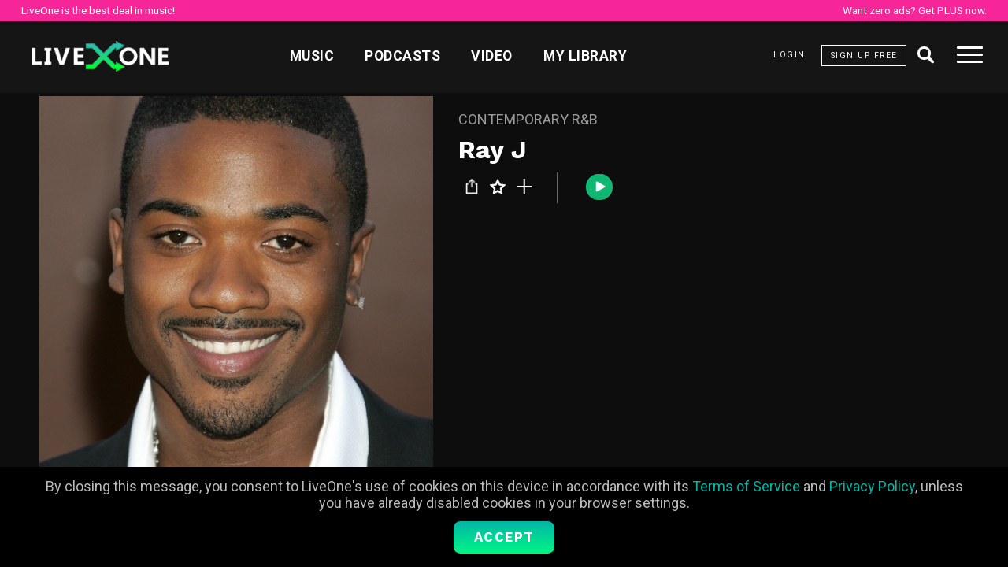

--- FILE ---
content_type: text/html; charset=utf-8
request_url: https://www.google.com/recaptcha/api2/aframe
body_size: 183
content:
<!DOCTYPE HTML><html><head><meta http-equiv="content-type" content="text/html; charset=UTF-8"></head><body><script nonce="BEXvw7v6ovQ7AplGJSt4Kw">/** Anti-fraud and anti-abuse applications only. See google.com/recaptcha */ try{var clients={'sodar':'https://pagead2.googlesyndication.com/pagead/sodar?'};window.addEventListener("message",function(a){try{if(a.source===window.parent){var b=JSON.parse(a.data);var c=clients[b['id']];if(c){var d=document.createElement('img');d.src=c+b['params']+'&rc='+(localStorage.getItem("rc::a")?sessionStorage.getItem("rc::b"):"");window.document.body.appendChild(d);sessionStorage.setItem("rc::e",parseInt(sessionStorage.getItem("rc::e")||0)+1);localStorage.setItem("rc::h",'1769281838784');}}}catch(b){}});window.parent.postMessage("_grecaptcha_ready", "*");}catch(b){}</script></body></html>

--- FILE ---
content_type: text/xml;charset=UTF-8
request_url: https://slacker.liveone.com/xslte/myContentTree?client=webplayer_en_8.4.0.1037_lxl&acctId=651399119&territory=&explicit=0&partner=SLACKER&site=slacker&domain=www.slacker.com&rnd=1769281832002
body_size: 69
content:
<?xml version="1.0" encoding="UTF-8"?>
<myTree territory=""></myTree>

--- FILE ---
content_type: image/svg+xml;charset=UTF-8
request_url: https://cdn.liveone.com/s=4.0.1037/images/icons/svg-play-white.svg
body_size: 256
content:
<svg xmlns='http://www.w3.org/2000/svg' width='64' height='64' viewBox='0 0 64 64'><g fill='none' fill-rule='evenodd' transform='translate(2 2)'><circle cx='30' cy='30' r='30' fill='#000' fill-opacity='.263' stroke='#fff' stroke-width='4'/><path fill='#ffffff' d='M42.164 27.926l-17.13-9.764c-1.558-.891-2.82-.18-2.812 1.585l.088 19.382c.008 1.772 1.286 2.49 2.85 1.6l16.996-9.594c1.564-.88 1.572-2.318.008-3.209z'/></g></svg>

--- FILE ---
content_type: text/xml;charset=UTF-8
request_url: https://slacker.liveone.com/wsv1/userpolicy
body_size: 1189
content:
<?xml version="1.0" encoding="UTF-8" ?>
<userpolicy><pps>0a020c2a1f90</pps><aid>651399119</aid><effectiveTier>0</effectiveTier><actualTier>0</actualTier><datecreated>1769281831342</datecreated><dayscreated>0</dayscreated><audioAllowed>true</audioAllowed><tier>0</tier><explicit>true</explicit><capabilities><products><product key="PLUS" name="Slacker Radio Plus" shortName="Plus" ecomKey="plus" type="tierSubscription" genericUpsell="true"><features><feature name="ad_free"/><feature name="unlimited_skips"/><feature name="plus_vod"/><feature name="plus_festival"/><feature name="registered_vod"/><feature name="registered_festival"/></features></product><product key="PREMIUM" name="Slacker Premium" shortName="Premium" ecomKey="premium" type="tierSubscription" genericUpsell="false"><features><feature name="ad_free"/><feature name="offline"/><feature name="ondemand"/><feature name="unlimited_skips"/><feature name="plus_vod"/><feature name="premium_vod"/><feature name="plus_festival"/><feature name="premium_festival"/><feature name="registered_vod"/><feature name="registered_festival"/></features></product><product key="BASIC" name="Slacker Basic" shortName="Basic" ecomKey="basic" type="register" genericUpsell="false"><features><feature name="registered_vod"/><feature name="registered_festival"/></features></product><product key="PROJECT-GOONIES-SERVICE-SHIP-FEE" name="Project Goonies PPV with Service + Shipping Fee" shortName="Project Goonies PPV with Service + Shipping Fee" type="ticketing" offerCode="PROJECT-GOONIES-SERVICE-SHIP-FEE" genericUpsell="false"><features><feature name="project-goonies"/><feature name="dummy_feature"/></features></product><product key="PROJECT-GOONIES-2025" name="Project Goonies PPV 2025" shortName="Project Goonies PPV 2025" type="ticketing" offerCode="PROJECT-GOONIES-2025" genericUpsell="false"><features><feature name="project-goonies"/><feature name="dummy_feature"/></features></product><product key="JYP-ARTIST-MEET-GREET" name="JYP Artist Meet &amp; Greet" shortName="JYP Artist Meet &amp; Greet" type="ticketing" offerCode="JYP-ARTIST-MEET-GREET" genericUpsell="false"><features><feature name="jyp-artist-meet-and-greet"/><feature name="dummy_feature"/></features></product><product key="PROJECT-GOONIES" name="Project Goonies PPV" shortName="Project Goonies PPV" type="ticketing" offerCode="PROJECT-GOONIES" genericUpsell="false"><features><feature name="project-goonies"/><feature name="dummy_feature"/></features></product><product key="PROJECT-GOONIES-SERVICE-FEE" name="Project Goonies PPV with Service Fee" shortName="Project Goonies PPV with Service Fee" type="ticketing" offerCode="PROJECT-GOONIES-SERVICE-FEE" genericUpsell="false"><features><feature name="project-goonies"/><feature name="dummy_feature"/></features></product><product key="PROJECT-GOONIES-SHIP-FEE" name="Project Goonies PPV with Shipping Fee" shortName="Project Goonies PPV with Shipping Fee" type="ticketing" offerCode="PROJECT-GOONIES-SHIP-FEE" genericUpsell="false"><features><feature name="project-goonies"/><feature name="dummy_feature"/></features></product></products><features><feature name="ad_free" enabled="false"><products><product key="PLUS"/></products></feature><feature name="offline" enabled="false"><products><product key="PREMIUM"/></products></feature><feature name="ondemand" enabled="false"><products><product key="PREMIUM"/></products></feature><feature name="unlimited_skips" enabled="false"><products><product key="PLUS"/></products></feature><feature name="registered_vod" enabled="false"><products><product key="BASIC"/></products></feature><feature name="plus_vod" enabled="false"><products><product key="PLUS"/></products></feature><feature name="premium_vod" enabled="false"><products><product key="PREMIUM"/></products></feature><feature name="registered_festival" enabled="false"><products><product key="BASIC"/></products></feature><feature name="plus_festival" enabled="false"><products><product key="PLUS"/></products></feature><feature name="premium_festival" enabled="false"><products><product key="PREMIUM"/></products></feature><feature name="jyp-artist-meet-and-greet" enabled="false"><products><product key="JYP-ARTIST-MEET-GREET"/></products></feature><feature name="project-goonies" enabled="false"><products><product key="PROJECT-GOONIES-2025"/></products></feature><feature name="dummy_feature" enabled="true"/></features></capabilities><privacy><feature name="personalized-ads" enabled="true"/></privacy><accountsettings></accountsettings><v2trackratings>0</v2trackratings><v2stations>0</v2stations><location  geo='[3.149.251.140][US][United States]' adtarget='&amp;terr=US&amp;zip=43215&amp;areacode=0&amp;dma=535' override='0' calculated='US'/><ab>19</ab><account><level/><partners/></account><configuration></configuration><a2xsync>https://playerservices.live.streamtheworld.com/api/getuuid?redir=https%3A//slacker.liveone.com/wsv1/a2xsync%3Ftoken%3D10C5D57E-BAFC-8FB0-91B7-DE7B21AE4C6F%26lsid%3D@UUID@</a2xsync><ads  /></userpolicy>

--- FILE ---
content_type: application/x-javascript;charset=UTF-8
request_url: https://loadr.exelator.com/load/?p=1100&g=61&j=jf&callback=window._slk_dax.receive&xl8blockcheck=1
body_size: 515
content:
window._slk_dax.receive({"service":"on","user":{"uid":"3c426c4a72700f0de56e6d9212c38e22","segments":"584191"}});

--- FILE ---
content_type: application/javascript;charset=UTF-8
request_url: https://cdn.liveone.com/s=4.0.1037/s=4.0.1037/js/com/slacker/app/view/SlackerItemDetailView.js
body_size: 19335
content:
(function(){var AbstractView=require("com.slacker.app.view.AbstractView");var SlackerBaseStationCacheAction=require("com.slacker.app.actions.slacker.radio.SlackerBaseStationCacheAction");var GetSlackerItemDetailAction=require("com.slacker.app.actions.slacker.radio.GetSlackerItemDetailAction");var GetUserRatingsAction=require("com.slacker.app.actions.slacker.user.GetUserRatingsAction");var ResolveSlackerSeoUrlAction=require("com.slacker.app.actions.slacker.ResolveSlackerSeoUrlAction");var StationCreatorModule=
require("com.slacker.app.modules.SlackerCreatorModule");var NetworkModule=require("com.slacker.app.modules.NetworkModule");var BookmarkItemAction=require("com.slacker.app.actions.slacker.radio.BookmarkItemAction");var ArtistOptionsAction=require("com.slacker.app.actions.slacker.options.ArtistOptionsAction");var AlbumOptionsAction=require("com.slacker.app.actions.slacker.options.AlbumOptionsAction");var SongOptionsAction=require("com.slacker.app.actions.slacker.options.SongOptionsAction");var PlaylistSongOptionsAction=
require("com.slacker.app.actions.slacker.options.PlaylistSongOptionsAction");var StationOptionsAction=require("com.slacker.app.actions.slacker.options.StationOptionsAction");var XmlUtils=require("com.slacker.io.XmlUtils");var _handleVideoOrFestival=function(item){if(!item.imagePath&&item.posterImgUrl)item.imagePath=item.posterImgUrl;if(!item._links)item._links=item.links;if(!item.seoName&&item.shareUrl)item.seoName=item.shareUrl.split(".com/")[1];if(item.contentUrl)item._links.self.href=item.contentUrl.replace("/content",
"");else{if(!item._links.self)item._links.self={};if(item.nodeType=="video")if(item.link&&!item.seoName)item._links.self.href=APP.SERVICE.urls.API.VIDEO+"/"+item.link.replace("video","videos");else item._links.self.href=APP.SERVICE.urls.API.VIDEO+"/"+item.seoName;else item._links.self.href=APP.SERVICE.urls.API.VIDEO+"/"+item.seoName.replace(/live-events\/(festival|event)\//,"festivals/")}if(!item._links.details)item._links.details={rel:"details"};item._links.details.href=item._links.self.href+"/details"};
var _handleArtist=function(item,section){if(!item.title&&item.artistName){item.title=item.artistName;item.name=item.artistName}if(!item.imagePath&&item.imgPath)item.imagePath=item.imgPath;if(!item.id&&item.artistId)item.id=item.artistId;if(section.editable){item.editable=true;item.olicensed=0;item.basicradio=0;item.isPlaying=function(){return false}}else{if(item.basicRadio)item.basicradio=Number(item.basicRadio);item.isPlaying=ko.computed(function(){var radioSession=APP.slackerPlayerSession(),cp=
radioSession?radioSession.currentPlayableItem():null;return cp&&cp.itemMatchType=="artist"&&cp.itemMatchId==this.id}.bind(item)).extend({throttle:500})}var $jscomp$optchain$tmpm1967940340$0;var $jscomp$optchain$tmpm1967940340$1;item.ariaTitle=item.title+", "+((($jscomp$optchain$tmpm1967940340$0=item)==null?void 0:($jscomp$optchain$tmpm1967940340$1=$jscomp$optchain$tmpm1967940340$0.category)==null?void 0:$jscomp$optchain$tmpm1967940340$1.map(function(_c){return _c.name}).join(","))||"")};var _handleAlbum=
function(item,features){if(!item.id&&item.albumId)item.id=item.albumId;if(item.basicRadio)item.basicradio=item.basicRadio;if(APP.basicRadioOnly())item.olicensed=0;else if(!features.ondemand.enabled)item.restricted=true;if(item.releaseYear)item.subtitle=item.artistName;if(item.name&&item.title&&item.releaseYear)item.title=item.title+" ("+item.releaseYear+")";else if(!item.title&&item.albumName)item.title=item.albumName;if(!item.imagePath&&item.imgPath)item.imagePath=item.imgPath;if(item.advisory&&
item.advisory.toLowerCase()=="explicit")item.advisory="E";item.isPlaying=ko.computed(function(){var radioSession=APP.slackerPlayerSession(),cp=radioSession?radioSession.currentPlayableItem():null;return cp&&cp.itemMatchType=="album"&&cp.itemMatchId==this.id}.bind(item)).extend({throttle:500})};var _handlePlaylist=function(item,features,slackerUser){item.basicradio=1;if(!item.link&&item.id)item.link=item.id.replace("playlists","playlist/custom");if(APP.basicRadioOnly())item.olicensed=0;else if(!features.ondemand.enabled)item.restricted=
true;item.subtitle=null;item.ariaTitle=item.title;item.isOwner=item.id?item.id.indexOf("/"+slackerUser.id+"/")>-1:false;item.isPlaying=ko.computed(function(){var radioSession=APP.slackerPlayerSession(),cp=radioSession?radioSession.currentPlayableItem():null;return cp&&cp.id==this.id}.bind(item)).extend({throttle:500})};var _handleSongOrTrack=function(item,features,section){var self=this;if(item.basicRadio)item.basicradio=item.basicRadio;if(APP.basicRadioOnly())item.olicensed=0;else if(!features.ondemand.enabled)item.restricted=
true;if(!item.title&&(item.songName||item.trackName)){item.title=item.songName||item.trackName;item.name=item.songName||item.trackName}if(item.advisory&&item.advisory.toLowerCase()=="explicit")item.advisory="E";else item.advisory=null;if(item.score||item.popularity)item.scorePercent(Math.max(0,(item.score||item.popularity)*100)+"%");item.isPlaying=ko.computed(function(){var radioSession=APP.slackerPlayerSession();var cp=radioSession?radioSession.currentPlayableItem():null;ct=radioSession?radioSession.currentTrack():
null;if(!cp||!ct||cp.type=="podcast")return false;else if(this.playlistid)return ct.tid==this.tid&&ct.itemPosition==this.rootIndex;else if(this.nodeType=="track"){var $jscomp$optchain$tmpm1967940340$2;return(($jscomp$optchain$tmpm1967940340$2=ct)==null?void 0:$jscomp$optchain$tmpm1967940340$2.tid)==(this.trackId||this.id)}else if(this.trackId||this.tid)return ct.tid==(this.tid||this.trackId);else if(this.performanceid||this.pid)return ct.pid==(this.pid||this.performanceid);else return this.id==ct.songid}.bind(item)).extend({throttle:500});
item.unrate=function(track){self._onUnrateStationItem.bind(section)("song",track.pid,track.sid,track.rootIndex)}.bind(section);if(item.nodeType=="song"&&!item.id&&item.songId)item.id=item.songId;if(item.nodeType=="track"&&!item.id&&item.trackId)item.id=item.trackId;if(item.track&&!item.track[0]){if(item.track.album&&typeof item.track.album.length!=="object")item.track.album=[item.track.album];if(item.track.artist&&typeof item.track.artist.length!=="object")item.track.artist=[item.track.artist];item.track=
[item.track]}if(!item.track&&item.trackId){item.track=[{id:item.trackId,performanceId:item.performanceId}];if(item.albumId)item.track[0].album=[{id:item.albumId}]}var $jscomp$optchain$tmpm1967940340$3;var $jscomp$optchain$tmpm1967940340$4;var $jscomp$optchain$tmpm1967940340$5;var $jscomp$optchain$tmpm1967940340$6;if((($jscomp$optchain$tmpm1967940340$3=item)==null?void 0:($jscomp$optchain$tmpm1967940340$4=$jscomp$optchain$tmpm1967940340$3.track)==null?void 0:($jscomp$optchain$tmpm1967940340$5=$jscomp$optchain$tmpm1967940340$4[0])==
null?void 0:($jscomp$optchain$tmpm1967940340$6=$jscomp$optchain$tmpm1967940340$5.advisory)==null?void 0:$jscomp$optchain$tmpm1967940340$6.toLowerCase())=="explicit")item.advisory="E";if(!item.albumName){var $jscomp$optchain$tmpm1967940340$7;var $jscomp$optchain$tmpm1967940340$8;var $jscomp$optchain$tmpm1967940340$9;var $jscomp$optchain$tmpm1967940340$10;var $jscomp$optchain$tmpm1967940340$11;var $jscomp$optchain$tmpm1967940340$12;var $jscomp$optchain$tmpm1967940340$13;var $jscomp$optchain$tmpm1967940340$14;
var $jscomp$optchain$tmpm1967940340$15;item.albumName=(($jscomp$optchain$tmpm1967940340$7=item)==null?void 0:($jscomp$optchain$tmpm1967940340$8=$jscomp$optchain$tmpm1967940340$7.track)==null?void 0:($jscomp$optchain$tmpm1967940340$9=$jscomp$optchain$tmpm1967940340$8[0])==null?void 0:($jscomp$optchain$tmpm1967940340$10=$jscomp$optchain$tmpm1967940340$9.album)==null?void 0:($jscomp$optchain$tmpm1967940340$11=$jscomp$optchain$tmpm1967940340$10[0])==null?void 0:$jscomp$optchain$tmpm1967940340$11.albumName)||
(($jscomp$optchain$tmpm1967940340$12=item)==null?void 0:($jscomp$optchain$tmpm1967940340$13=$jscomp$optchain$tmpm1967940340$12.track)==null?void 0:($jscomp$optchain$tmpm1967940340$14=$jscomp$optchain$tmpm1967940340$13[0])==null?void 0:($jscomp$optchain$tmpm1967940340$15=$jscomp$optchain$tmpm1967940340$14.album)==null?void 0:$jscomp$optchain$tmpm1967940340$15.albumName)||""}var findArtistName=function(obj){if(typeof obj!=="object"||obj===null)return"";if(obj.artistName)return obj.artistName;for(var key in obj)if(Array.isArray(obj[key]))for(var i=
0;i<obj[key].length;i++){var name=findArtistName(obj[key][i]);if(name)return name}else if(typeof obj[key]==="object"){var name$0=findArtistName(obj[key]);if(name$0)return name$0}return""};if(!item.artistName)if(item.artist)item.artistName=item.artist.artistName;else if(item.track)item.artistName=findArtistName(item.track[0]);else item.artistName="";if(item.songlink&&!item.songLink)item.songLink=item.songlink;if(!item.artistLink&&item.songLink)if(item.songLink.indexOf("song/_/")==-1)item.artistLink=
"artist/"+item.songLink.split("/")[1];var $jscomp$optchain$tmpm1967940340$16;if(($jscomp$optchain$tmpm1967940340$16=section)==null?void 0:$jscomp$optchain$tmpm1967940340$16.reportingId)item.reportingId=section.reportingId;return ct};var _handleTrackRating=function(item){item.isPlaying=ko.computed(function(){var radioSession=APP.slackerPlayerSession();var cp=radioSession?radioSession.currentPlayableItem():null;ct=radioSession?radioSession.currentTrack():null;return cp&&ct&&ct.perfid==this.pid}.bind(item)).extend({throttle:500});
return ct};var convertDurationToSeconds=function(duration){var match=duration.match(/PT(\d+H)?(\d+M)?(\d+S)?/);var hours=parseInt(match[1],10)||0;var minutes=parseInt(match[2],10)||0;var seconds=parseInt(match[3],10)||0;return hours*3600+minutes*60+seconds};var convertDurationToMilliseconds=function(duration){var match=duration.match(/PT(\d+H)?(\d+M)?(\d+S)?/);var hours=(parseInt(match[1],10)||0)*3600*1E3;var minutes=(parseInt(match[2],10)||0)*60*1E3;var seconds=(parseInt(match[3],10)||0)*1E3;return hours+
minutes+seconds};var getTimeLeft=function(durationString,offset){var parts=durationString.match(/PT(\d+H)?(\d+M)?(\d+S)?/);var hours=parts[1]?parseInt(parts[1].replace("H","")):0;var minutes=parts[2]?parseInt(parts[2].replace("M","")):0;var seconds=parts[3]?parseInt(parts[3].replace("S","")):0;var duration=(hours*3600+minutes*60+seconds)*1E3;var timeLeft=duration-offset;if(timeLeft<=0)return"1min";var hoursLeft=Math.floor(timeLeft/(1E3*60*60));var minutesLeft=Math.floor(timeLeft%(1E3*60*60)/(1E3*
60));var secondsLeft=Math.floor(timeLeft%(1E3*60)/1E3);if(hoursLeft===0&&minutesLeft===0)return secondsLeft+"sec";else if(hoursLeft===0)return minutesLeft+"min";else return hoursLeft+"hr "+minutesLeft+"min"};var updatePodcastDispositionData=function(item){if(this.playData&&Array.isArray(this.playData)){var matchingPlayData=this.playData.find(function(pd){return pd.episodeId===item.episodeId});if(matchingPlayData){item.offset=matchingPlayData.offset;item.finished=matchingPlayData.finished;var episodeTimeLeft=
getTimeLeft(item.duration,item.offset);item.timeLeft=episodeTimeLeft;var durationInMilliseconds=convertDurationToMilliseconds(item.duration);if(item.offset&&durationInMilliseconds){var progressPercentage=item.offset/durationInMilliseconds*100;if(progressPercentage>=100)progressPercentage=99;item.progressWidth=progressPercentage.toFixed(2)+"%"}}else item.timeLeft=null}else item.timeLeft=null;return item};var _handlePodcastTypes=function(item,slackerUser){if(item.type=="podcastEpisode"){item.basicradio=
item.ondemand=item.olicensed=1;item=updatePodcastDispositionData.call(this,item)}else{item.basicradio=item.ondemand=0;if(typeof item.bookmarked==="undefined")item.bookmarked=item.sectionReportingId&&item.sectionReportingId.indexOf("bookmarked")>-1}item.restricted=item.rights&&item.rights.tierToPlay>slackerUser.effectiveTier;if(!item.imagePath&&(item.imgPath||item.imageUrl))item.imagePath=item.imgPath||item.imageUrl;item.isPlaying=ko.computed(function(){var radioSession=APP.slackerPlayerSession();
var cp=radioSession?radioSession.currentPlayableItem():null;ct=radioSession?radioSession.currentTrack():null;if(cp&&cp.itemMatchType=="podcast")return this.nodeType=="podcastEpisode"?ct&&ct.episodeId==this.episodeId:cp.itemMatchId==this.id||cp.itemMatchId==this.podcastId}.bind(item)).extend({throttle:500});return ct};var _handleDefault=function(item,slackerUser,tmp,SlackerBaseStationCacheAction,bNoOverrideMetadata){var stationType=item.stationType||item.type;if(stationType&&typeof stationType!=="string")stationType=
null;if(!item.nodeType)item.nodeType="station";if(item.sid&&!item.id)item.id=item.sid.split("/")[2];item.isOwner=item.sid?item.sid.indexOf("/"+slackerUser.id+"/")>-1:false;tmp=SlackerBaseStationCacheAction.getStation(item.id);if(item.featuredDescription&&item.featuredDescription!="null"&&item.tagline!==item.featuredDescription)item.description=item.featuredDescription;else if(item.tagline)item.description=item.tagline;if(typeof item.description!=="string")item.description=null;if(item.features)for(var _f in item.features)item[_f]=
item.features[_f];if(tmp){if(!item.link)item.link=tmp.link;if(!bNoOverrideMetadata)if(tmp.episodeName){item.episodeNumber=tmp.episodeNumber;item.episodeName=tmp.episodeName;item.showName=tmp.showName}else{var $jscomp$optchain$tmpm1967940340$17;if(($jscomp$optchain$tmpm1967940340$17=tmp.genreNames)==null?void 0:$jscomp$optchain$tmpm1967940340$17.length)item.description=tmp.genreNames[0]+" Station";else item.subtitle=null}}else if(item.custom=="true"&&item.type)if(stationType=="artistMix"||stationType==
"artistMix"){item.artistMix=true;item.description="Custom Station";if(!item.link)item.link=item.sid.replace("stations","station/custom")}else if(stationType.indexOf("album")>-1)item.description="Album Station";else if(stationType.indexOf("artist")>-1)item.description="Artist Station";else if(stationType.indexOf("perf")>-1)item.description="Song Station";else if(stationType.indexOf("playlist")>-1)item.description="Playlist Station";var $jscomp$optchain$tmpm1967940340$18;if(($jscomp$optchain$tmpm1967940340$18=
item.genreNames)==null?void 0:$jscomp$optchain$tmpm1967940340$18.length)if(!item.description)item.description=item.genreNames[0]+" Station";if(!bNoOverrideMetadata)if(item.episodeName){item.title=item.episodeName;item.description="Episode "+item.episodeNumber+" of "+item.showName}if(!item.title&&item.name)item.title=item.name;item.ariaTitle=item.title;if(!item.imagePath&&item.imgPath)item.imagePath=item.imgPath;if(!item.sid)item.sid="stations/"+(slackerUser.id||1)+"/"+item.id;if(!item.link)item.link=
"station/custom/"+item.sid.replace("stations/","");if(this.historyData.params.relatedLeadOff)item.leadoffdata=encodeURIComponent(""+item.sid+this.historyData.params.relatedLeadOff);item.basicradio=1;if(item.basicRadio==0)delete item.basicRadio;item.restricted=item.rights&&item.rights.tierToPlay>slackerUser.effectiveTier;var matchId=item.type==="audiobook"?item.id:item.sid;item.isPlaying=ko.computed(function(){var radioSession=APP.slackerPlayerSession();var cp=radioSession?radioSession.currentPlayableItem():
null;return cp&&cp.id==matchId}.bind(item));return tmp};function SlackerItemDetailView(params){extendClass(this,new AbstractView("SlackerItemDetailView"));this.__constants();this.__properties(params);this.__constructor(params)}SlackerItemDetailView.prototype={__constants:function(){},__properties:function(params){this.initPlayObject;this.dataReset=[];this.headerImages=[];this.headerImage=null;this.usesSplitTone=false;this.headerImageIdx=ko.observable(0);this.hideTvGlobalNav=true;this.disableFloatingPlayerOnInit=
true;this.dataPreviewCount=APP.implementationSuperType()=="tv"?8:6;this.ratingsSections=new this._abstractSection("","");this.ratingsSections.init=true;this.ratingsSections.song=null;this.ratingsSections.artist=null;this.ratingsSections.bemModifiers.push("main");this.playData=[]},__constructor:function(params){this.historyData.viewType="slackeritemdetail";this.historyData.params=params;this.link=params.seoName;this.classNames="";this.seoName=this.historyData.seoName=this.beaconName=params.seoName;
if(params.title)this.title=params.title},init:function(callback,dataonly){var $jscomp$this=this;this.callback=callback;this.dataonly=dataonly;this.bookmarkAction=BookmarkItemAction;if(BookmarkItemAction.bookmarkCount==-1&&!dataonly){BookmarkItemAction.execute("init",function(){$jscomp$this.init(callback)});return}if(!this.data()||dataonly)this.getData();else this._onData(this.data(),200,null);return this},getData:function(){var $jscomp$this=this;if(APP.USER.slackerUser()&&!APP.USER.slackerUser().token)setTimeout(this.getData.bind(this),
200);else if(!this.historyData.params.id&&!this.historyData.params.sid&&!this.historyData.params.trackId)(new ResolveSlackerSeoUrlAction).execute(APP.SERVICE.URLMODULE.SLACKER_ROOTS.ROOT+this.historyData.params.seoName,function(status,response){if(response)response.links=APP.halifyLinks(response.links);var $jscomp$optchain$tmpm1967940340$19;var $jscomp$optchain$tmpm1967940340$20;if(($jscomp$optchain$tmpm1967940340$19=response)==null?void 0:($jscomp$optchain$tmpm1967940340$20=$jscomp$optchain$tmpm1967940340$19.links)==
null?void 0:$jscomp$optchain$tmpm1967940340$20.self){$jscomp$this.historyData.params._links=response.links;if(response.objectId){var _obj=response.objectId.split(":");$jscomp$this.historyData.params.type=_obj[0];$jscomp$this.historyData.params.id=_obj[1]}else if(response.songId){$jscomp$this.historyData.params.type="song";$jscomp$this.historyData.params.id=response.songId}else if(response.sid)$jscomp$this.historyData.params.sid=response.sid;else if(response.podcastId)$jscomp$this.historyData.params.id=
response.podcastId;$jscomp$this.getData()}else if(APP.history.length==0){APP.goHome();APP.MESSAGING.prompt("genericItemNotFound",{type:"item"})}else $jscomp$this.setFailed(false)});else try{(new GetSlackerItemDetailAction).execute(this.historyData.params,this._onData.bind(this))}catch(e){this.setFailed(false,null)}},capitalism:function(elements,koObj){var $jscomp$this=this;if(!koObj.content)return;this.sectionRenderingHelpers(elements,koObj);if(APP.suppressDisplayAds)return;$(this.domContainerId+
" .capUnit").show();if(!elements&&koObj){if(koObj.content())try{this._createAdSpot($("#"+koObj.id).children()[0],"leaderboard")}catch(e){}}else if(elements)elements.forEach(function(_el){if(_el.nodeName=="SECTION")if(koObj.classNames.indexOf("spotlight")==-1&&koObj.classNames.indexOf("empty")==-1){if(koObj.pagingData()&&_el.className.indexOf("pagination")==-1)return;if($jscomp$this.usesSplitTone&&(koObj.classNames.indexOf("songs")>-1||koObj.classNames.indexOf("description")>-1||window.innerWidth<
836&&koObj.classNames.indexOf("hero")==-1))if(window.innerWidth<836)$jscomp$this._createAdSpot(_el,"leaderboard");else $jscomp$this._createAdSpot(_el,"leaderboard");else{var tmpS=$(_el).find(".tile-group").children(),insert=$jscomp$this.usesSplitTone?7:1;while(tmpS[insert]){$jscomp$this._createAdSpot(tmpS[insert],"medrect","tile-container");insert+=8}if(tmpS.length>3&&tmpS.length<insert)$jscomp$this._createAdSpot(_el,"leaderboard")}}})},__constructSectionItem:function(item,section,sid,bNoOverrideMetadata){var self=
this;var URLS=com.slacker.app.modules.UrlModule;var slackerUser=APP.USER.slackerUser();var features=slackerUser.policy?slackerUser.policy.capabilities.features:{ad_free:false,ondemand:false};var $jscomp$optchain$tmpm1967940340$21;var tileSize=(($jscomp$optchain$tmpm1967940340$21=section)==null?void 0:$jscomp$optchain$tmpm1967940340$21.isSpotlight)?self.SLACKER_DETAIL_HEADER_SIZE:self.SLACKER_TILE_SIZE;if(item.item)item=item.item;var $jscomp$optchain$tmpm1967940340$22;var $jscomp$optchain$tmpm1967940340$23;
var $jscomp$optchain$tmpm1967940340$24;var $jscomp$optchain$tmpm1967940340$25;if(item.type=="podcast"&&(($jscomp$optchain$tmpm1967940340$22=section)==null?void 0:($jscomp$optchain$tmpm1967940340$23=$jscomp$optchain$tmpm1967940340$22.reportingId)==null?void 0:($jscomp$optchain$tmpm1967940340$25=($jscomp$optchain$tmpm1967940340$24=$jscomp$optchain$tmpm1967940340$23).indexOf)==null?void 0:$jscomp$optchain$tmpm1967940340$25.call($jscomp$optchain$tmpm1967940340$24,"bookmarkedpodcasts"))>-1){item.id=item.podcastId;
item.nodeType=item.type;item.subtitle=item.author;item.posterImgUrl=item.imgPath||item.imageUrl;item.description=null}if(!item.custom&&item.type=="station")SlackerBaseStationCacheAction.updateStationMaps(item.sid.split("/")[2],item);item=new this._abstractDisplayableItem(item,section);item.title=item.name||item.title;item.isSpotlight=section?section.isSpotlight:false;var $jscomp$optchain$tmpm1967940340$26;var $jscomp$optchain$tmpm1967940340$27;if(($jscomp$optchain$tmpm1967940340$26=item)==null?void 0:
($jscomp$optchain$tmpm1967940340$27=$jscomp$optchain$tmpm1967940340$26.links)==null?void 0:$jscomp$optchain$tmpm1967940340$27.length)item.links=APP.halifyLinks(item.links);if(item.rights&&typeof item.basicRadio==="undefined")for(var _r in item.rights){item[_r.toLowerCase()]=item.rights[_r];if(_r=="onDemand")item["olicensed"]=item.rights[_r]}if(!item.nodeType)item.nodeType=item.type;if(item.links){if(!item.link&&item.links.share)item.link=item.links.share.href.split(".com/")[1];if(!item.artistLink&&
item.links.artistShare)item.artistLink=item.links.artistShare.href.split(".com/")[1];if(!item.albumLink&&item.links.albumShare)item.albumLink=item.links.albumShare.href.split(".com/")[1]}if(item.nodeType==="video"||item.nodeType==="festival"){tileSize=self.SLACKER_TILE_SIZE;_handleVideoOrFestival.bind(self)(item)}else if(item.nodeType==="artist"){var $jscomp$optchain$tmpm1967940340$28;if(!(($jscomp$optchain$tmpm1967940340$28=section)==null?void 0:$jscomp$optchain$tmpm1967940340$28.isSpotlight))tileSize=
self.SLACKER_ARTIST_TILE_SIZE;_handleArtist.bind(self)(item,section)}else if(item.nodeType==="album"){var $jscomp$optchain$tmpm1967940340$29;if(!(($jscomp$optchain$tmpm1967940340$29=section)==null?void 0:$jscomp$optchain$tmpm1967940340$29.isSpotlight))tileSize=self.SLACKER_ARTIST_TILE_SIZE;_handleAlbum.bind(self)(item,features)}else if(item.nodeType==="playlist")_handlePlaylist.bind(self)(item,features,slackerUser);else if(item.nodeType==="song"||item.nodeType==="track")_handleSongOrTrack.bind(self)(item,
features,section);else if(item.nodeType==="trackrating")_handleTrackRating.bind(self)(item);else if(item.nodeType==="podcast"||item.nodeType==="podcastEpisode")_handlePodcastTypes.bind(self)(item,slackerUser);else{_handleDefault.bind(self)(item,slackerUser,null,SlackerBaseStationCacheAction,bNoOverrideMetadata);if(item.nodeType==="category"&&item.subTypes.find(function(subType){return["genre","nav","tree"].includes(subType)}))item.title=""}item.uiItemId=generateUniqueID();item.channels=[];var posterImgFmt;
if(tileSize==self.SLACKER_DETAIL_HEADER_SIZE)posterImgFmt=self.SLACKER_DETAIL_IMG_FMT;else if(tileSize==self.SLACKER_ARTIST_TILE_SIZE)posterImgFmt=self.SLACKER_ARTIST_TILE_IMG_FMT;else if(item.nodeType==="category"&&item.subTypes.find(function(subType){return["genre","nav"].includes(subType)}))posterImgFmt="/web/3/fit/5,0/320x180.jpg";else if(item.type==="audiobook")posterImgFmt="";else posterImgFmt=self.SLACKER_TILE_IMG_FMT;var $jscomp$optchain$tmpm1967940340$30;var $jscomp$optchain$tmpm1967940340$31;
if(($jscomp$optchain$tmpm1967940340$30=item._links)==null?void 0:($jscomp$optchain$tmpm1967940340$31=$jscomp$optchain$tmpm1967940340$30.image)==null?void 0:$jscomp$optchain$tmpm1967940340$31.href)item.posterImgUrl=item._links.image.href.indexOf("/isv1")>-1?item._links.image.href+posterImgFmt:item._links.image.href;else if(item.stationimage){item.posterImgUrl=item.stationimage+posterImgFmt;item.featureImgUrl=item.stationimage+self.SLACKER_SPOTLIGHT_IMG_FMT}else if(item.imagePath)if(item.imagePath.indexOf("/isv1")>
-1){var $jscomp$optchain$tmpm1967940340$32;if((($jscomp$optchain$tmpm1967940340$32=section)==null?void 0:$jscomp$optchain$tmpm1967940340$32.isSpotlight)&&APP.implementationSuperType()=="tv"&&["station","artist"].includes(item.type)){item.posterImgUrl=item.imagePath+this.SLACKER_SPOTLIGHT_IMG_FMT;if(item.type=="station")item.posterImgUrl=item.posterImgUrl.replace("/center/","/top/").replace("1280x720","720x720")}else item.posterImgUrl=item.imagePath+posterImgFmt;if(!item.featureImgUrl)item.featureImgUrl=
item.imagePath+self.SLACKER_DETAIL_IMG_FMT}else{item.posterImgUrl=item.imagePath;if(!item.featureImgUrl)item.featureImgUrl=item.imagePath}else if(item.albumCoverArt){var tmp=item.albumCoverArt.host+item.albumCoverArt.path;item.posterImgUrl=tmp+posterImgFmt;item.featureImgUrl=tmp+self.SLACKER_SPOTLIGHT_IMG_FMT}else if(item.image||item.StationImage){var img=item.image||item.StationImage;if(img.indexOf("/isv1")>-1){if(img.indexOf("http")==-1)img=APP.SERVICE.URLMODULE.get(APP.SERVICE.URLMODULE.SLACKER_ROOTS.ISV)+
img.substring(5);item.posterImgUrl=item.featureImgUrl=img}else{item.posterImgUrl=item.image+posterImgFmt;item.featureImgUrl=item.image+self.SLACKER_SPOTLIGHT_IMG_FMT}}else{item.featureImgUrl=null;var id,type,extra;if(item.nodeType=="playlist")id=item.id.replace("playlists/","");else if(item.nodeType=="foreign")id=item.sid.replace("stations/","");else id=item.id;type=item.nodeType=="foreign"?"station":item.nodeType;if(item.nodeType=="artist")extra="/top/5,0/"+tileSize+".jpg";else extra="/center/5,0/"+
tileSize+".jpg";item.posterImgUrl=URLS.get(URLS.SERVICE.SLACKER.DATA.IMAGESERVICE,{"id":id,"type":type,"extra":extra})}item.spotlightBgImageUrl=ko.observable(item.featureImgUrl||item.posterImgUrl);item.playable(true);return ko.observable(item)},_parsePodcast:function(response,parseConfig,self){var $jscomp$this=this;var $jscomp$optchain$tmpm1967940340$33;var $jscomp$optchain$tmpm1967940340$34;var pc=parseConfig;var reportingId=(($jscomp$optchain$tmpm1967940340$33=response.linksMap)==null?void 0:($jscomp$optchain$tmpm1967940340$34=
$jscomp$optchain$tmpm1967940340$33.share)==null?void 0:$jscomp$optchain$tmpm1967940340$34.href.split(".com/")[1])||response.objectId;this.usesSplitTone=true;this.bodyStyle=["no-hero"];this.classNames+=" split-tone";if(response.type=="podcastEpisode"){this.historyData.params.name=this.title=this.historyData.params.title="Podcast - "+response.podcastTitle+" - "+response.title;this.link=this.seoName=this.historyData.seoName=this.beaconName="podcast/"+response.podcastId+"/"+response.episodeId}else{this.historyData.params.name=
this.title=this.historyData.params.title="Podcast - "+response.title;this.historyData.params.explicit=response.explicit;this.link=this.seoName=this.historyData.seoName=this.beaconName="podcast/"+response.podcastId}if(!response.subTypes)response.subTypes=[];pc.spotlightSection.classNames="section hero no-tile-hover radio podcast";pc.spotlightSection.reportingId=reportingId+"/spotlight";pc.spotlightSection.useSpotlightEditActions=true;pc.spotlightSection.useSpotlightSectionData=true;response.artistMix=
null;var spotlightContentItem=this.__constructSectionItem({id:response.podcastId,episodeId:response.episodeId,podcastId:response.podcastId,podcastTitle:response.podcastTitle,type:response.type,nodeType:response.type,bookmarked:response.bookmarked,name:XmlUtils.encode(response.title.length>50?response.title.substring(0,50)+"...":response.title),subtitle:response.type=="podcastEpisode"?response.podcastTitle:response.category+" Podcast",description:response.type=="podcastEpisode"?dateFormat(response.publishDate,
"mmmm dd yyyy")+" &#183; "+formatPTtime(response.duration):response.author,featureImgUrl:"/s=4.0.1037/images/pixel.gif",rights:response.rights,imagePath:response.imgPath||response.imageUrl,links:response.linksMap,playType:"PODCAST",advisory:response.explicit?"E":null},pc.spotlightSection,this);if(response.type=="podcastEpisode")pc.spotlightSection.classNames+=" podcastEpisode";if(response.type=="podcast"&&response.linksMap.bookmark){pc.spotlightSection.sectionData.bookmark=ko.observable({state:response.bookmarked===
true?"on":"off",type:"podcast",api:response.linksMap.bookmark.href,id:response.podcastId});pc.spotlightSection._onBookmarkActionEvent=function(e){var newState=e.bookmark.state?"on":"off",oldState=this.sectionData.bookmark().state;if(oldState!==newState){this.content()[0]().bookmarked=e.bookmark.state;this.sectionData.bookmark().state=newState;this.sectionData.bookmark.valueHasMutated();if(pc.view.active())APP.checkAcessibilityTTSAction("Podcast "+(newState=="on"?"added to":"removed from")+" favorites",
null,true)}}.bind(pc.spotlightSection);BookmarkItemAction.attachEvent(BookmarkItemAction.EVENT.UPDATED,pc.spotlightSection._onBookmarkActionEvent)}pc.spotlightSection.sectionData.share=function(){(new SongOptionsAction).getShareOptions(this.link,event)}.bind(this);pc.spotlightSection.content([spotlightContentItem]);if(response.episodes){pc.songsSection=new self._abstractSection("Episodes","");pc.songsSection.content.type="list";pc.songsSection.content.listType="podcast-episodes";pc.songsSection.reportingId=
reportingId+"/episodes";var _episodes=[];if(response.page&&response.page.totalPages>1){_episodes={page:response.page,content:response.episodes,_links:Object.assign({},response.linksMap)};_episodes._links.self=_episodes._links.first;this.parsePageData.bind(pc.songsSection)(_episodes)}else _episodes=response.episodes;pc.songsSection.setHasMoreLess("episodes",_episodes,pc.songsSection.getHasMoreFromMixerFullMethod(response.linksMap.episodes.href,0),this.__constructSectionItem.bind(this));pc.songsSection.hasLess(false);
pc.songsSection.hasMore(false);pc.viewData.push(pc.songsSection);var playdataLinkObj=response.links.find(function(link){return link.rel==="playdata"});if(playdataLinkObj&&playdataLinkObj.href)try{var formattedUrl=(new URL(playdataLinkObj.href)).href;this.fetchPlayData(formattedUrl).then(function(data){$jscomp$this.playData=data;pc.songsSection.setHasMoreLess("episodes",_episodes,pc.songsSection.getHasMoreFromMixerFullMethod(response.linksMap.episodes.href,0),$jscomp$this.__constructSectionItem.bind($jscomp$this))}).catch(function(error){console.error("Failed to fetch play data:",
error)})}catch(e){console.error("Invalid URL format:",playdataLinkObj.href)}else console.warn("No playdata link found in response links")}pc.descriptionSection=new self._abstractSection("About","");pc.descriptionSection.classNames="section description";pc.descriptionSection.visibleDescription(XmlUtils.encode(response.description+"\n"+(response.copyright?response.copyright:"")).replace(/\n/g,"\n<br>\n<br>"));pc.descriptionSection.canToggleDescription(0);pc.descriptionSection.bemModifiers.push("main");
pc.viewData.push(pc.descriptionSection)},_parseStation:function(response,parseConfig,self){var $jscomp$this=this;var $jscomp$optchain$tmpm1967940340$35;var $jscomp$optchain$tmpm1967940340$36;var pc=parseConfig;var stationName=response.featuredTitle||response.name||response.title;var stationType=response.stationType||response.type;var isFavSongsStation=stationType&&stationType.indexOf("favs:")>-1;var reportingId=(($jscomp$optchain$tmpm1967940340$35=response.linksMap)==null?void 0:($jscomp$optchain$tmpm1967940340$36=
$jscomp$optchain$tmpm1967940340$35.share)==null?void 0:$jscomp$optchain$tmpm1967940340$36.href.split(".com/")[1])||response.link||response.objectId;this.usesSplitTone=true;this.bodyStyle=["no-hero"];this.classNames+=" split-tone";this.historyData.params.name=stationName;this.title=this.historyData.params.title=stationName;this.playerStationId=response.sid;if(response.sid)response.isOwner=response.sid.indexOf("/"+pc.slackerUser.id+"/")>-1;if(!response.subTypes)response.subTypes=[];if(!response.linksMap.share)response.linksMap.share=
{href:".com/MISSING"};else this.link=response.link=response.linksMap.share.href.split(".com/")[1];response.artistMix=stationType==="artistMix";pc.spotlightSection.classNames="section hero no-tile-hover radio station";pc.spotlightSection.reportingId=reportingId+"/spotlight";pc.spotlightSection.useSpotlightEditActions=!isFavSongsStation;pc.spotlightSection.useSpotlightSectionData=true;if(isFavSongsStation){pc.spotlightSection.classNames+=" favsradio";response.artistMix=null}var spotlightContentItem=
this.__constructSectionItem({id:response.id,sid:response.sid,type:this.historyData.params.type,custom:response.custom,nodeType:response.type,genreNames:response.genreNames,showName:response.showName,episode:response.episode,episodeName:response.episodeName,episodeNumber:response.episodeNumber,name:XmlUtils.encode(stationName),basicradio:1,olicensed:1,featureImgUrl:"/s=4.0.1037/images/pixel.gif",imagePath:response.imagePath||response.imgPath||response.imageUrl,playType:"STATION"},pc.spotlightSection);
var _unwrapItem=spotlightContentItem();if(!response.link)this.link=response.link=_unwrapItem.link;_unwrapItem.ariaTitle=stationName;_unwrapItem.restricted=response.rights&&response.rights.tierToPlay>pc.slackerUser.effectiveTier;if(self.historyData.params.leadoffdata)_unwrapItem.leadoffdata=self.historyData.params.leadoffdata;if(_unwrapItem.description)_unwrapItem.subtitle=_unwrapItem.description;_unwrapItem.description=response.artistMix?null:XmlUtils.encode(response.featuredDescription||response.tagline);
pc.spotlightSection.content([spotlightContentItem]);if(!isFavSongsStation&&(response.artistMix||this.link)){if(response.artistMix){_unwrapItem.subtitle="CUSTOM STATION";_unwrapItem.description=null;if(response.isOwner){pc.spotlightSection.sectionData.editable.playType="STATION";pc.spotlightSection.sectionData.editable.type="station";pc.spotlightSection.sectionData.editable.sid=response.sid;pc.spotlightSection.sectionData.editable.title=response.name;pc.spotlightSection.sectionData.editable.remove=
this._onRemoveItemRequest.bind(this)}}if(this.link)pc.spotlightSection.sectionData.share=function(){(new StationOptionsAction).getShareOptions(this.link,event)}.bind(this);if((!response.isOwner||!response.artistMix)&&!isFavSongsStation){this.bookmarkData=response;pc.spotlightSection.sectionData.bookmark=ko.observable({state:BookmarkItemAction.bookmarks.station[response.sid]?"on":"off",type:"station",id:response.sid});pc.spotlightSection._onBookmarkActionEvent=function(e){var newState=e.bookmarks.station[response.sid]?
"on":"off",oldState=this.sectionData.bookmark().state;if(oldState!==newState){this.sectionData.bookmark().state=newState;this.sectionData.bookmark.valueHasMutated();if(pc.view.active())APP.checkAcessibilityTTSAction("Station "+(newState=="on"?"added to":"removed from")+" favorites",null,true)}}.bind(pc.spotlightSection);BookmarkItemAction.attachEvent(BookmarkItemAction.EVENT.UPDATED,pc.spotlightSection._onBookmarkActionEvent)}}if(stationType&&stationType.indexOf(":")>-1&&!isFavSongsStation){var subtitleType=
null;var _type=stationType.split(":")[0];pc.spotlightSection.content()[0]().title+=" Radio";this.title+=" Radio";switch(_type){case "artist":subtitleType="ARTIST";break;case "perf":subtitleType="SONG";break;case "uri":subtitleType=stationType.indexOf("album")>-1?"ALBUM":"PLAYLIST";break}if(subtitleType){_unwrapItem.subtitle=subtitleType+" STATION";_unwrapItem.description=null}}spotlightContentItem(_unwrapItem);pc.spotlightSection.editActionListener=function(e){CONSOLE.debug(["spotlightSection.editActionListener",
e.type,e.sid]);if(e.sid&&e.sid===response.sid&&e.name)$jscomp$this.title=$jscomp$this.historyData.params.title=$jscomp$this.historyData.title=pc.spotlightSection.content()[0]().title=e.name};StationCreatorModule.attachEvent(StationCreatorModule.EVENT.STATION_RENAMED,pc.spotlightSection.editActionListener);if(response.artistMix)pc.spotlightSection.sectionData.editable.rename=response.isOwner;pc.spotlightSection.spotlightItem({index:0,item:pc.spotlightSection.content()[0]()});pc.spotlightSection.spotlightLeftEnabled(false);
pc.sectionIndex++;var $jscomp$optchain$tmpm1967940340$37;var $jscomp$optchain$tmpm1967940340$38;if((($jscomp$optchain$tmpm1967940340$37=response)==null?void 0:($jscomp$optchain$tmpm1967940340$38=$jscomp$optchain$tmpm1967940340$37.songs)==null?void 0:$jscomp$optchain$tmpm1967940340$38.length)>1){pc.songsSection=new self._abstractSection("Top Tracks","");pc.songsSection.content.type="list";pc.songsSection.content.listType="station-songs";pc.songsSection.reportingId=reportingId+"/songs";var fullSongsList=
response.songs.slice();pc.allSongs=response.songs.slice();pc.initialSongsList=fullSongsList.slice(0,APP.implementationSuperType()=="tv"?8:5);pc.songsList=pc.initialSongsList.slice();var getHasMoreFromLocalData=function(songsArray,initialSongsList,section){return function(callback){var remainingSongs=songsArray.slice(initialSongsList.length);var currentContent=[];for(var i=0;i<initialSongsList.length;i++){var song=initialSongsList[i];var item=$jscomp$this.__constructSectionItem(song,section);currentContent.push(item)}for(var i$1=
0;i$1<remainingSongs.length;i$1++){var song$2=remainingSongs[i$1];var item$3=$jscomp$this.__constructSectionItem(song$2,section);currentContent.push(item$3)}section.content(currentContent);section.hasMore(false);section.hasLess(true);!!callback&&callback()}};var getHasLessFromLocalData=function(initialSongsList,section){return function(callback){var initialContent=[];for(var i=0;i<initialSongsList.length;i++){var song=initialSongsList[i];var item=$jscomp$this.__constructSectionItem(song,section);
initialContent.push(item)}section.content(initialContent);section.hasMore(true);section.hasLess(false);!!callback&&callback()}};var $jscomp$optchain$tmpm1967940340$39;var $jscomp$optchain$tmpm1967940340$40;if(($jscomp$optchain$tmpm1967940340$39=response.linksMap)==null?void 0:($jscomp$optchain$tmpm1967940340$40=$jscomp$optchain$tmpm1967940340$39.topSongs)==null?void 0:$jscomp$optchain$tmpm1967940340$40.href)pc.songsSection.setHasMoreLess("songs",pc.songsList,pc.songsSection.getHasMoreFromMixerFullMethod(response.linksMap.topSongs.href,
pc.songsList.length),this.__constructSectionItem.bind(this),getHasLessFromLocalData(pc.initialSongsList,pc.songsSection));else pc.songsSection.setHasMoreLess("songs",pc.songsList,getHasMoreFromLocalData(pc.allSongs,pc.initialSongsList,pc.songsSection),this.__constructSectionItem.bind(this),getHasLessFromLocalData(pc.initialSongsList,pc.songsSection));pc.songsSection.hasMore(fullSongsList.length>pc.initialSongsList.length);pc.viewData.push(pc.songsSection)}var $jscomp$optchain$tmpm1967940340$41;var $jscomp$optchain$tmpm1967940340$42;
if(($jscomp$optchain$tmpm1967940340$41=response)==null?void 0:($jscomp$optchain$tmpm1967940340$42=$jscomp$optchain$tmpm1967940340$41.artists)==null?void 0:$jscomp$optchain$tmpm1967940340$42.length){pc.relatedArtistsSection=new self._abstractSection(response.artistMix?"Your Artists":"Featured Artists","");pc.relatedArtistsSection.reportingId=reportingId+"/artists";if(response.artistMix&&response.isOwner&&APP.implementationSuperType()!="tv"){pc.relatedArtistsSection.editable=true;pc.relatedArtistsSection.sectionData.editable.type=
"artist";pc.relatedArtistsSection.saveDirtyEdit=function(){var creator=require("com.slacker.app.modules.SlackerCreatorModule");var section=this;var sid=APP.currentView.historyData.params.sid||APP.currentView.historyData.params.id;var removed=this.content().map(function(item){var a=item();if(a.removed())a.core=1;return a}).filter(function(item){return item.removed()});if(removed.length!=this.content().length)creator.removeArtistFromStation(removed,response.sid,function(response,status,jqXHR){if(jqXHR.status!=
200)APP.MESSAGING.prompt("modalErrorFree",{reason:status});else{APP.currentView.isEditDirty(false);section.isEditDirty(false);self.canRemoveArtists=section.content().length-removed.length>1}})}.bind(pc.relatedArtistsSection);pc.relatedArtistsSection.editActionListener=function(e){CONSOLE.debug(["relatedArtistsSection.editActionListener",e.type,e.sid]);var sectionDisplay=$("#"+pc.relatedArtistsSection.id)[0];var sectionData=pc.relatedArtistsSection.content();var $jscomp$optchain$tmpm1967940340$43;
if((($jscomp$optchain$tmpm1967940340$43=e)==null?void 0:$jscomp$optchain$tmpm1967940340$43.sid)===response.sid){switch(e.type){case StationCreatorModule.EVENT.STATION_REMOVED:try{var lastPlayedItem=JSON.parse(APP.SERVICE.isCached("lastSlackerPlayed"));var $jscomp$optchain$tmpm1967940340$44;if((($jscomp$optchain$tmpm1967940340$44=lastPlayedItem)==null?void 0:$jscomp$optchain$tmpm1967940340$44.itemMatchId)==e.sid){APP.SERVICE.uncache("lastSlackerPlayed");var $jscomp$optchain$tmpm1967940340$45;var $jscomp$optchain$tmpm1967940340$46;
if((($jscomp$optchain$tmpm1967940340$46=($jscomp$optchain$tmpm1967940340$45=APP).slackerPlayerSession)==null?void 0:$jscomp$optchain$tmpm1967940340$46.call($jscomp$optchain$tmpm1967940340$45).currentPlayableItem().id)==e.id)APP.slackerPlayerSession().currentPlayableItem(null)}}catch(e$4){CONSOLE.warn("Stored last playable empty OR corrupt.  Ignoring and cleaning.")}if($jscomp$this.active()){if(APP.history.length===1)APP.goHome();else history.go(-1);return}break;case StationCreatorModule.EVENT.ARTIST_ADDED:e.artist.forEach(function(a){if(a.nodeType!=
"artist")a.nodeType="artist";sectionData.unshift($jscomp$this.__constructSectionItem(a,pc.relatedArtistsSection))});break;case StationCreatorModule.EVENT.ARTIST_REMOVED:var removedIds=e.artist.map(function(_tmp){return _tmp.id});sectionData=sectionData.filter(function(tmp){return!removedIds.includes(tmp().id)});break}if(!pc.relatedArtistsSection.hasMore()&&sectionDisplay){pc.relatedArtistsSection.content(sectionData);if(sectionData.length<=pc.relatedArtistsSection.dataPreview.length){pc.relatedArtistsSection.hasLess(false);
pc.relatedArtistsSection.hasMore(false)}$jscomp$this.canRemoveArtists=sectionData.length>1;if(sectionDisplay){setTimeout(function(){APP.currentView.capitalism([sectionDisplay],pc.relatedArtistsSection)},100);APP.currentView._doLazyImageLoading(true,"#"+pc.relatedArtistsSection.id);setTimeout(function(){APP.currentView._doCapitalisticThings(true)},200)}}else{pc.relatedArtistsSection.isLoadingMore(true);NetworkModule["do"](response.linksMap.topArtists.href+"&rnd="+(new Date).getTime(),function(_r,_s,
_jqXH){pc.relatedArtistsSection.isLoadingMore(false);var _ctnt=_r.sections?_r.sections[0].content:_r.content;if(_r&&_ctnt.length){pc.relatedArtistsSection.dataPreview=[];var relatedArtists=_ctnt.splice(0,$jscomp$this.dataPreviewCount).map(function(_a){pc.relatedArtistsSection.dataPreview.push(_a);return $jscomp$this.__constructSectionItem(_a,pc.relatedArtistsSection)});pc.relatedArtistsSection.content(relatedArtists);pc.relatedArtistsSection.hasLess(false);pc.relatedArtistsSection.hasMore(_ctnt.length>
0);if(relatedArtists.length===1)$jscomp$this.canRemoveArtists=false;if(sectionDisplay){setTimeout(function(){APP.currentView.capitalism([sectionDisplay],pc.relatedArtistsSection)},100);APP.currentView._doLazyImageLoading(true,"#"+pc.relatedArtistsSection.id);setTimeout(function(){APP.currentView._doCapitalisticThings(true)},200)}}else CONSOLE.warn('No sections returned for section "more" request.')},"GET","json")}}};with(StationCreatorModule){attachEvent(EVENT.STATION_REMOVED,pc.relatedArtistsSection.editActionListener);
attachEvent(EVENT.ARTIST_ADDED,pc.relatedArtistsSection.editActionListener);attachEvent(EVENT.ARTIST_REMOVED,pc.relatedArtistsSection.editActionListener)}}this.canRemoveArtists=response.artists.length>1;pc.relatedArtists=response.artists.splice(0,this.dataPreviewCount);pc.relatedArtistsSection.setHasMoreLess("artists",pc.relatedArtists,pc.relatedArtistsSection.getHasMoreFromMixerFullMethod(response.linksMap.topArtists.href,pc.relatedArtists.length),this.__constructSectionItem.bind(this));pc.relatedArtistsSection.hasMore(response.artists.length>
0);pc.viewData.push(pc.relatedArtistsSection)}if(!isFavSongsStation&&response.description){var _desc=response.description.value||response.description;if(_desc.indexOf("<")>-1)_desc=XmlUtils.encode(_desc);pc.descriptionSection=new self._abstractSection("About",_desc);pc.descriptionSection.visibleDescription(_desc.replace(/\n/g,"\n<br>\n<br>"));pc.descriptionSection.canToggleDescription(0);pc.descriptionSection.classNames="section description";pc.descriptionSection.tabSubTitle=null;pc.descriptionSection.toggleDescription(true);
if(response.artistMix&&response.isOwner){pc.descriptionSection.sectionData.editable.redescription=response.isOwner;pc.descriptionSection.type="station";pc.descriptionSection.sid=response.sid;pc.descriptionSection.editActionListener=function(e){CONSOLE.debug(["pc.descriptionSection.editActionListener",e.type,e.sid]);if(e.sid&&e.sid==response.sid){pc.descriptionSection.description=XmlUtils.encode(e.description.trim()||" ");pc.descriptionSection.visibleDescription(pc.descriptionSection.description.replace(/\n/g,
"\n<br>\n<br>"))}};StationCreatorModule.attachEvent(StationCreatorModule.EVENT.STATION_DESCRIPTION_CHANGED,pc.descriptionSection.editActionListener)}pc.viewData.push(pc.descriptionSection)}},_enforceOrderByContentAvailility:function(response,_sect,pc){var $jscomp$this=this;var bMoveEventsToFront=false;if(response[_sect.dataType]){if(!response[_sect.dataType].length)response[_sect.dataType]=[response[_sect.dataType]];if(response[_sect.dataType].length){var _s=function(){var s=pc[_sect.configSectionId];
if(!s)pc[_sect.configSectionId]=new $jscomp$this._abstractSection(_sect.label,"");return pc[_sect.configSectionId]}();var now=new Date;var _sortOrder,_sData;_sData=response[_sect.dataType].splice(0,_sect.max);_s.reportingId=response.link+"/"+_sect.dataType;_s.setHasMoreLess(_sect.label,_sData,response.linksMap[_sect.dataType]?_s.getHasMoreFromMixerFullMethod(response.linksMap[_sect.dataType].href,_sData.length,_sortOrder):[],this.__constructSectionItem.bind(this));_s.hasMore(response[_sect.dataType].length>
0);for(var _f in _sect.contentFlags)_s.content[_f]=_sect.contentFlags[_f];_s.classNames=_sect.classNames;if(_sect.dataType==="festivals"){var _cnt=_sData.length,i=0;while(!bMoveEventsToFront&&i<_cnt){var _fest=_sData[i++];var _fSDate=new Date(_fest.startDate+"T23:59");var _fEDate=_fest.endDate?new Date(_fest.endDate+"T23:59"):new Date(_fSDate.getTime()+24*3600*1E3);bMoveEventsToFront=now<=_fSDate||now<=_fEDate}}if(bMoveEventsToFront)pc.viewData.unshift(_s);else pc.viewData.push(_s)}}},_parseArtist:function(response,
parseConfig,self){var $jscomp$this=this;var $jscomp$optchain$tmpm1967940340$47;var $jscomp$optchain$tmpm1967940340$48;var pc=parseConfig;var reportingId=(($jscomp$optchain$tmpm1967940340$47=response.linksMap)==null?void 0:($jscomp$optchain$tmpm1967940340$48=$jscomp$optchain$tmpm1967940340$47.share)==null?void 0:$jscomp$optchain$tmpm1967940340$48.href.split(".com/")[1])||response.objectId;this.usesSplitTone=true;this.bodyStyle=["no-hero"];this.classNames+=" split-tone";pc.spotlightSection.classNames=
"section hero no-tile-hover radio artist";pc.spotlightSection.reportingId=reportingId+"/hero";pc.spotlightSection.useSpotlightEditActions=true;pc.spotlightSection.useSpotlightSectionData=true;response.ratingAllowed=false;this.historyData.params.name=response.artistName;this.title=this.historyData.params.title=response.artistName;this.historyData.params.relatedLeadOff="/_/_/_/?artist="+response.artistId;if(response.artistId)response.id=response.artistId;var spotlightImg=response.imgPath;if(!response.category&&
response.style){response.style.name=response.style.styleName;response.category=[response.style]}var spotlightContentItem=this.__constructSectionItem({id:response.artistId,type:this.historyData.params.type,title:XmlUtils.encode(response.artistName),reportingtitle:response.artistName,nodeType:response.type,imagePath:spotlightImg,featureImgUrl:"/s=4.0.1037/images/pixel.gif",rights:response.rights,playType:"STATION",category:response.category,links:response.links},pc.spotlightSection);this.link=
response.link=spotlightContentItem().link;pc.spotlightSection.content([spotlightContentItem]);pc.spotlightSection.sectionData.artistMetaData={category:response.category?response.category:null};if(response.rights.basicRadio||spotlightContentItem().link){pc.spotlightSection.sectionData.editable.addToStation=function(){APP.MESSAGING.prompt("create-station",null,null,response)};if(response.link)pc.spotlightSection.sectionData.share=function(){(new ArtistOptionsAction).getShareOptions(response.link,event)}.bind(spotlightContentItem());
this.bookmarkData=response;pc.spotlightSection.sectionData.bookmark=ko.observable({state:BookmarkItemAction.bookmarks.artist[response.artistId]?"on":"off",type:"artist",id:response.artistId});pc.spotlightSection._onBookmarkActionEvent=function(e){var newState=e.bookmarks.artist[response.artistId]?"on":"off",oldState=this.sectionData.bookmark().state;if(oldState!==newState){this.sectionData.bookmark().state=newState;this.sectionData.bookmark.valueHasMutated();if(pc.view.active())APP.checkAcessibilityTTSAction("Artist "+
(newState=="on"?"added to":"removed from")+" favorites",null,true)}}.bind(pc.spotlightSection);BookmarkItemAction.attachEvent(BookmarkItemAction.EVENT.UPDATED,pc.spotlightSection._onBookmarkActionEvent)}else pc.spotlightSection.sectionData.editable=null;pc.sectionIndex++;[{dataType:"albums",contentType:"albums",label:"Albums",configSectionId:"albumsSection",max:this.dataPreviewCount,contentFlags:{type:"radio"},classNames:"section no-tile-hover albums"},{dataType:"stations",contentType:"stations",
label:"Stations & Shows",configSectionId:"relatedStationsSection",max:this.dataPreviewCount,contentFlags:{type:"radio"},classNames:"section no-tile-hover stations"},{dataType:"songs",contentType:"songs",label:"Top Songs",configSectionId:"songsSection",max:APP.implementationSuperType()=="tv"?8:5,contentFlags:{type:"list",listType:"artist-songs"},classNames:"section no-tile-hover songs"},{dataType:"relatedArtists",contentType:"artists",label:"Related Artists",configSectionId:"relatedArtistsSection",
max:this.dataPreviewCount,contentFlags:{type:"radio"},classNames:"section no-tile-hover artists"},{dataType:"videos",contentType:"videos",label:"Related Videos",configSectionId:"videosSection",max:this.dataPreviewCount,contentFlags:{},classNames:"section videos"},{dataType:"festivals",contentType:"videos",label:"Events",max:this.dataPreviewCount,contentFlags:{},configSectionId:"festivalsSection",classNames:"section videos"}].forEach(function(_sect){$jscomp$this._enforceOrderByContentAvailility(response,
_sect,pc)});var $jscomp$optchain$tmpm1967940340$49;var $jscomp$optchain$tmpm1967940340$50;if(($jscomp$optchain$tmpm1967940340$49=response)==null?void 0:($jscomp$optchain$tmpm1967940340$50=$jscomp$optchain$tmpm1967940340$49.bio)==null?void 0:$jscomp$optchain$tmpm1967940340$50.text){pc.descriptionSection=new self._abstractSection("About","");pc.descriptionSection.classNames="section description";pc.descriptionSection.tabSubTitle="Biography";pc.descriptionSection.visibleDescription(XmlUtils.encode(response.bio.text).replace(/\n/g,
"\n<br>\n<br>"));pc.descriptionSection.canToggleDescription(0);pc.viewData.push(pc.descriptionSection)}},_parseAlbum:function(response,parseConfig,self){var $jscomp$optchain$tmpm1967940340$51;var $jscomp$optchain$tmpm1967940340$52;var pc=parseConfig;var isTv=APP.implementationSuperType()=="tv";var slackerUser=APP.USER.slackerUser();var features=slackerUser.policy?slackerUser.policy.capabilities.features:{ad_free:false,ondemand:false};var reportingId=(($jscomp$optchain$tmpm1967940340$51=response.linksMap)==
null?void 0:($jscomp$optchain$tmpm1967940340$52=$jscomp$optchain$tmpm1967940340$51.share)==null?void 0:$jscomp$optchain$tmpm1967940340$52.href.split(".com/")[1])||response.objectId;pc.noTabs=!isTv;this.usesSplitTone=true;this.bodyStyle=["no-hero"];this.classNames+=" split-tone";response.ratingAllowed=false;pc.spotlightSection.classNames="section hero no-tile-hover radio playlist album";pc.spotlightSection.reportingId=reportingId+"/spotlight";pc.spotlightSection.useSpotlightEditActions=true;pc.spotlightSection.useSpotlightSectionData=
true;if(response.albumId)response.id=response.albumId;this.title=this.historyData.params.title=this.historyData.params.name=response.albumName||response.name;var spotlightContentItem=this.__constructSectionItem({id:response.albumId,type:this.historyData.params.type,title:XmlUtils.encode(this.title),reportingtitle:this.title,advisory:response.advisory,nodeType:response.nodeType,imagePath:response.imgPath||response.imagePath,basicradio:response.rights&&response.rights.basicRadio?response.rights.basicRadio:
response.basicRadio,olicensed:response.rights&&response.rights.onDemand?response.rights.onDemand:response.olicensed,playType:"ALBUM",links:response.links,isPlaying:ko.computed(function(){var radioSession=APP.slackerPlayerSession();var cp=radioSession?radioSession.currentPlayableItem():null;return cp&&cp.itemMatchType=="album"&&cp.itemMatchId==response.id})},pc.spotlightSection);this.link=response.link=spotlightContentItem().link;pc.spotlightSection.content([spotlightContentItem]);pc.spotlightSection.spotlightItem({index:0,
item:pc.spotlightSection.content()[0]()});pc.spotlightSection.spotlightLeftEnabled(false);if(spotlightContentItem().olicensed||spotlightContentItem().link){pc.sectionIndex++;if(spotlightContentItem().olicensed&&!APP.basicRadioOnly())pc.spotlightSection.sectionData.editable.addToPlaylist=function(){if(!pc.features||!pc.features.ondemand.enabled){APP.MESSAGING.prompt("on-demand-playlist",{feature:"ondemand"});return}APP.MESSAGING.prompt("create-playlist",null,null,response)};if(response.link)pc.spotlightSection.sectionData.share=
function(data,event){(new SongOptionsAction).getShareOptions(response.link,event)}.bind(spotlightContentItem());this.bookmarkData=response;pc.spotlightSection.sectionData.bookmark=ko.observable({state:BookmarkItemAction.bookmarks.album[response.id]?"on":"off",type:"album",id:response.id});pc.spotlightSection._onBookmarkActionEvent=function(e){var newState=e.bookmarks.album[response.albumId||response.id]?"on":"off",oldState=this.sectionData.bookmark().state;if(oldState!==newState){this.sectionData.bookmark().state=
newState;this.sectionData.bookmark.valueHasMutated();if(pc.view.active())APP.checkAcessibilityTTSAction("Album "+(newState=="on"?"added to":"removed from")+" favorites",null,true)}}.bind(pc.spotlightSection);BookmarkItemAction.attachEvent(BookmarkItemAction.EVENT.UPDATED,pc.spotlightSection._onBookmarkActionEvent)}var tmpArtist=null;if(response.artistName)tmpArtist={link:null,id:null,name:response.artistName};if(response.artist){if(typeof response.artist.forEach==="undefined")response.artist=[response.artist];
response.artist.map(function(_a,_idx){_a.links=APP.halifyLinks(_a.links);if(_idx==0&&_a.links.share){tmpArtist.objectId="artist:"+_a.artistId;tmpArtist.id=_a.artistId;tmpArtist.link=_a.links.share.href.split(".com/")[1]}return _a})}else if(tmpArtist)response.artist=[];if(tmpArtist)response.artist.unshift(tmpArtist);pc.spotlightSection.sectionData.albumMetaData={artist:response.artist?response.artist:null,releaseDate:[],copyright:response.copyright};var $jscomp$optchain$tmpm1967940340$53;var $jscomp$optchain$tmpm1967940340$54;
var $jscomp$optchain$tmpm1967940340$55;if(isTv&&(($jscomp$optchain$tmpm1967940340$53=response)==null?void 0:($jscomp$optchain$tmpm1967940340$54=$jscomp$optchain$tmpm1967940340$53.artist)==null?void 0:($jscomp$optchain$tmpm1967940340$55=$jscomp$optchain$tmpm1967940340$54[0])==null?void 0:$jscomp$optchain$tmpm1967940340$55.link))pc.spotlightSection.sectionData.artistNav=ko.observable({go:function(){var $jscomp$optchain$tmpm1967940340$56;if((($jscomp$optchain$tmpm1967940340$56=APP.history[0])==null?
void 0:$jscomp$optchain$tmpm1967940340$56.seoName)==response.artist[0].link)history.go(-1);else APP.goToPage("slackeritemdetail",{"type":"artist","title":response.artist[0].name,"seoName":response.artist[0].link,"id":response.artist[0].id})}});if(response.releaseYear)pc.spotlightSection.sectionData.albumMetaData.releaseDate.push(response.releaseYear);pc.sectionIndex++;var $jscomp$optchain$tmpm1967940340$57;var $jscomp$optchain$tmpm1967940340$58;if(($jscomp$optchain$tmpm1967940340$57=response)==null?
void 0:($jscomp$optchain$tmpm1967940340$58=$jscomp$optchain$tmpm1967940340$57.review)==null?void 0:$jscomp$optchain$tmpm1967940340$58.text){pc.descriptionSection=new self._abstractSection(isTv?"About":"",XmlUtils.encode(response.review.text).replace(/\n/g,"\n<br>\n<br>"));pc.descriptionSection.classNames="section description";if(isTv){pc.descriptionSection.toggleDescription(false);setTimeout(function(_){return pc.descriptionSection.canToggleDescription(0)},100)}else pc.descriptionSection.toggleDescription(true);
pc.viewData.push(pc.descriptionSection)}var $jscomp$optchain$tmpm1967940340$59;var totalPlayTime=(($jscomp$optchain$tmpm1967940340$59=response)==null?void 0:$jscomp$optchain$tmpm1967940340$59.length)||0;var $jscomp$optchain$tmpm1967940340$60;if((($jscomp$optchain$tmpm1967940340$60=response)==null?void 0:$jscomp$optchain$tmpm1967940340$60.tracks.length)>0){var discs=[];var $jscomp$optchain$tmpm1967940340$61;pc.spotlightSection.sectionData.albumMetaData.releaseDate.push((($jscomp$optchain$tmpm1967940340$61=
response)==null?void 0:$jscomp$optchain$tmpm1967940340$61.tracks.length)+" tracks");pc.songsSection=new self._abstractSection("Tracks","");pc.songsList=discs;pc.songsSection.content.type="list";pc.songsSection.content.listType="album-tracks";pc.songsSection.reportingId=reportingId+"/tracks";response.tracks.forEach(function(t,idx){var dNum=t.discNumber-1;if(!discs[dNum])discs[dNum]={name:null,discNum:dNum,tracks:[]};if(dNum>0){if(!discs[0].name)discs[0].name="Disc 1";if(!discs[dNum].name)discs[dNum].name=
"Disc "+t.discNumber}t.playIndex=idx;t.basicradio=t.basicRadio;if(!pc.features||!pc.features.ondemand.enabled)t.olicensed=0;if(!t.album)t.album={id:response.id,name:response.albumName||response.name};if(t.artist){if(typeof t.artist.forEach==="undefined")t.artist=[t.artist];t.artist.map(function(_a){_a.links=APP.halifyLinks(_a.links);var $jscomp$optchain$tmpm1967940340$62;var $jscomp$optchain$tmpm1967940340$63;var $jscomp$optchain$tmpm1967940340$64;_a.link=($jscomp$optchain$tmpm1967940340$62=_a.links)==
null?void 0:($jscomp$optchain$tmpm1967940340$63=$jscomp$optchain$tmpm1967940340$62.share)==null?void 0:($jscomp$optchain$tmpm1967940340$64=$jscomp$optchain$tmpm1967940340$63.href)==null?void 0:$jscomp$optchain$tmpm1967940340$64.split(".com/")[1];return _a});var $jscomp$optchain$tmpm1967940340$65;var $jscomp$optchain$tmpm1967940340$66;if(t.artistId==(($jscomp$optchain$tmpm1967940340$65=response.artist)==null?void 0:($jscomp$optchain$tmpm1967940340$66=$jscomp$optchain$tmpm1967940340$65[0])==null?void 0:
$jscomp$optchain$tmpm1967940340$66.id))t.artist.shift()}else t.artist=[];if(t.length)t.fullLength=t.length>=3600?formatSecondsAsTime(t.length,"hh:mm:ss"):formatSecondsAsTime(t.length,"mm:ss");else t.fullLength="";if(t.olicensed&&!pc.spotlightSection.olicensed)pc.spotlightSection.olicensed=1;discs[dNum].tracks.push(self.__constructSectionItem(t,pc.songsSection))});if(totalPlayTime){var formattedPlayTime=formatSecondsAsTime(totalPlayTime,"hh:mm:ss");var parts;if(typeof formattedPlayTime==="string"&&
formattedPlayTime.includes(":"))parts=formattedPlayTime.split(":");else parts=[formattedPlayTime];if(parts.length>2)formattedPlayTime=parseInt(parts[0],10)+"hr "+parseInt(parts[1],10)+"min "+parseInt(parts[2],10)+"sec";else if(parts.length>1)formattedPlayTime=parseInt(parts[0],10)+"min "+parseInt(parts[1],10)+"sec";else formattedPlayTime=parseInt(parts[0],10)+"sec";pc.spotlightSection.sectionData.albumMetaData.releaseDate.push(formattedPlayTime.trim())}pc.songsSection.setHasMoreLess("songs",pc.songsList,
[],this.__constructSectionItem.bind(this));if(isTv)pc.viewData.splice(1,0,pc.songsSection);else pc.viewData.push(pc.songsSection)}},_parseSong:function(response,parseConfig,self){var pc=parseConfig;var isv1=pc.URLS.SERVICE.SLACKER.DATA.IMAGESERVICE;this.usesSplitTone=true;this.bodyStyle=["no-hero"];this.classNames+=" split-tone";response.ratingAllowed=false;var $jscomp$optchain$tmpm1967940340$67;var $jscomp$optchain$tmpm1967940340$68;var bestTrack=response.track,reportingId=(($jscomp$optchain$tmpm1967940340$67=
response.linksMap)==null?void 0:($jscomp$optchain$tmpm1967940340$68=$jscomp$optchain$tmpm1967940340$67.share)==null?void 0:$jscomp$optchain$tmpm1967940340$68.href.split(".com/")[1])||response.objectId,trackArtist=bestTrack&&bestTrack.artist?this.__constructSectionItem(bestTrack.artist,pc.spotlightSection):null;pc.spotlightSection.classNames="section hero no-tile-hover radio playlist song";pc.spotlightSection.reportingId=reportingId+"/spotlight";pc.spotlightSection.useSpotlightEditActions=true;pc.spotlightSection.useSpotlightSectionData=
true;this.historyData.params.name=this.title=this.historyData.params.title=bestTrack.trackName;var _advisory=bestTrack?bestTrack.advisory:response.advisory;pc.spotlightSection.content([this.__constructSectionItem({id:response.songId,type:this.historyData.params.type.toLowerCase(),reportingtitle:bestTrack.trackName,title:XmlUtils.encode(bestTrack.trackName),advisory:_advisory&&_advisory.toLowerCase()=="explicit"?"E":null,imagePath:response.imagePath,basicradio:response.rights&&response.rights.basicRadio?
response.rights.basicRadio:response.basicRadio,olicensed:response.rights&&response.rights.onDemand?response.rights.onDemand:response.olicensed,playType:"SONG",links:response.links},pc.spotlightSection)]);var $jscomp$optchain$tmpm1967940340$69;var tmp=pc.spotlightSection.content()[0](),trackAlbum=($jscomp$optchain$tmpm1967940340$69=bestTrack)==null?void 0:$jscomp$optchain$tmpm1967940340$69.album,trackArtistId=trackArtist?trackArtist().artistId:response.artistId;response.link=tmp.link;if(trackAlbum)tmp.posterImgUrl=
pc.URLS.get(isv1,{"id":trackAlbum.albumId,"type":"album","extra":"/fit/5,0/"+self.SLACKER_DETAIL_HEADER_SIZE+".jpg"});else if(trackArtistId)tmp.posterImgUrl=pc.URLS.get(isv1,{"id":trackArtistId,"type":"artist","extra":"/fit/5,0/"+self.SLACKER_DETAIL_HEADER_SIZE+".jpg"});else tmp.posterImgUrl=response.imagePath;pc.spotlightSection.spotlightItem({index:0,item:tmp});pc.spotlightSection.spotlightLeftEnabled(false);pc.spotlightSection.sectionData.songMetaData={artist:trackArtist?[trackArtist()]:null,artists:bestTrack&&
bestTrack.artists?bestTrack.artists:null};if(tmp.olicensed||tmp.link){if(tmp.olicensed&&!APP.basicRadioOnly())pc.spotlightSection.sectionData.editable.addToPlaylist=function(){if(!pc.features||!pc.features.ondemand.enabled){APP.MESSAGING.prompt("on-demand-playlist",{feature:"ondemand"});return}APP.MESSAGING.prompt("create-playlist",null,null,bestTrack)};if(tmp.link)pc.spotlightSection.sectionData.share=function(){(new SongOptionsAction).getShareOptions(this.link,event)}.bind(tmp)}pc.sectionIndex++;
if(response.stations&&response.stations.length){pc.sectionIndex++;pc.relatedStationsSection=new self._abstractSection("Stations & Specials featuring "+XmlUtils.encode(this.title),"");pc.relatedStationsSection.reportingId=reportingId+"/related-stations";pc.relatedStations=response.stations.splice(0,12);pc.relatedStationsSection.setHasMoreLess("stations",pc.relatedStations,[],this.__constructSectionItem.bind(this));pc.viewData.push(pc.relatedStationsSection)}if(response.albums&&response.albums.length){pc.albumsSection=
new self._abstractSection("Albums Featuring "+XmlUtils.encode(this.title),"");pc.albumsSection.reportingId=reportingId+"/albums";pc.relatedAlbums=response.albums.splice(0,this.dataPreviewCount);pc.albumsSection.setHasMoreLess("albums",pc.relatedAlbums,response.albums,this.__constructSectionItem.bind(this));pc.viewData.push(pc.albumsSection)}},_parsePlaylist:function(response,parseConfig,self){var $jscomp$this=this;var pc=parseConfig;var isTv=APP.implementationSuperType()=="tv";var reportingId=response.playlistid;
pc.noTabs=!isTv;response.ratingAllowed=false;this.playlistDef=response;this.link=this.seoName=this.historyData.seoName=this.beaconName=response.playlistid.replace("playlists/","playlist/custom/");this.historyData.params.name=response.name;this.title=this.historyData.params.title=response.name;this.playlistDef.isOwner=response.isOwner=response.playlistid.indexOf("/"+pc.slackerUser.id+"/")>-1;this.usesSplitTone=true;this.bodyStyle=["no-hero"];this.classNames+=" split-tone";pc.spotlightSection.classNames=
"section hero no-tile-hover radio playlist";pc.spotlightSection.reportingId=reportingId+"/spotlight";pc.spotlightSection.useSpotlightEditActions=true;pc.spotlightSection.useSpotlightSectionData=true;var spotlightContentItem=this.__constructSectionItem({id:response.playlistid,type:this.historyData.params.type,nodeType:"playlist",name:XmlUtils.encode(response.name),description:null,basicradio:pc.features.ondemand.enabled?0:1,olicensed:response.songs.song,imagePath:response.image,playType:"PLAYLIST",
isPlaying:ko.computed(function(){var radioSession=APP.slackerPlayerSession();var cp=radioSession?radioSession.currentPlayableItem():null;return cp&&cp.id==response.playlistid})},pc.spotlightSection);pc.spotlightSection.sectionData.albumMetaData={artist:null,releaseDate:[],copyright:null};pc.spotlightSection.content([spotlightContentItem]);pc.spotlightSection.content()[0]().restricted=!pc.features.ondemand.enabled;pc.spotlightSection.editActionListener=function(e){CONSOLE.debug(["pc.spotlightSection.editActionListener",
e.type,e.id]);if(e.id==$jscomp$this.playlistDef.playlistid)switch(e.type){case StationCreatorModule.EVENT.PLAYLIST_REMOVED:try{var lastPlayedItem=JSON.parse(APP.SERVICE.isCached("lastSlackerPlayed"));var $jscomp$optchain$tmpm1967940340$70;if((($jscomp$optchain$tmpm1967940340$70=lastPlayedItem)==null?void 0:$jscomp$optchain$tmpm1967940340$70.id)==e.id){APP.SERVICE.uncache("lastSlackerPlayed");var $jscomp$optchain$tmpm1967940340$71;var $jscomp$optchain$tmpm1967940340$72;if((($jscomp$optchain$tmpm1967940340$72=
($jscomp$optchain$tmpm1967940340$71=APP).slackerPlayerSession)==null?void 0:$jscomp$optchain$tmpm1967940340$72.call($jscomp$optchain$tmpm1967940340$71).currentPlayableItem().id)==e.id)APP.slackerPlayerSession().currentPlayableItem(null)}}catch(e$5){CONSOLE.warn("Stored last playable empty OR corrupt.  Ignoring and cleaning.")}if(self.active())if(APP.history.length==1)APP.goHome();else history.go(-1);break;case StationCreatorModule.EVENT.PLAYLIST_RENAMED:$jscomp$this.title=$jscomp$this.historyData.params.title=
$jscomp$this.historyData.title=$jscomp$this.playlistDef.name=pc.spotlightSection.content()[0]().title=e.name;break}};with(StationCreatorModule){attachEvent(EVENT.PLAYLIST_RENAMED,pc.spotlightSection.editActionListener);attachEvent(EVENT.PLAYLIST_REMOVED,pc.spotlightSection.editActionListener)}pc.spotlightSection.sectionData.editable.rename=this.playlistDef.isOwner;pc.spotlightSection.sectionData.share=function(){(new SongOptionsAction).getShareOptions($jscomp$this.link,event)};if(this.playlistDef.isOwner){pc.spotlightSection.sectionData.editable.playType=
"PLAYLIST";pc.spotlightSection.sectionData.editable.type="playlist";pc.spotlightSection.sectionData.editable.id=response.playlistid;pc.spotlightSection.sectionData.editable.title=response.name;pc.spotlightSection.sectionData.editable.remove=this._onRemoveItemRequest.bind(this)}pc.spotlightSection.spotlightItem({index:0,item:pc.spotlightSection.content()[0]()});pc.spotlightSection.spotlightLeftEnabled(false);pc.sectionIndex++;var _desc=response.description;if(_desc.indexOf("<")>-1)_desc=XmlUtils.encode(_desc);
pc.descriptionSection=new self._abstractSection(isTv?"About":"",_desc);pc.descriptionSection.classNames="section description";pc.descriptionSection.visibleDescription(_desc.replace(/\n/g,"\n<br>\n<br>"));pc.descriptionSection.canToggleDescription(0);pc.descriptionSection.sectionData.editable.redescription=this.playlistDef.isOwner;if(this.playlistDef.isOwner){pc.descriptionSection.type="playlist";pc.descriptionSection.id=response.playlistid.replace(/\//g,"-")+"-description";pc.descriptionSection.editActionListener=
function(e){CONSOLE.debug(["pc.descriptionSection.editActionListener",e.type,e.id]);var $jscomp$optchain$tmpm1967940340$73;if((($jscomp$optchain$tmpm1967940340$73=e)==null?void 0:$jscomp$optchain$tmpm1967940340$73.id)==$jscomp$this.playlistDef.playlistid){pc.descriptionSection.description=XmlUtils.encode(e.description.trim()||" ");pc.descriptionSection.visibleDescription(pc.descriptionSection.description.replace(/\n/g,"\n<br>\n<br>"));$jscomp$this.playlistDef.description=XmlUtils.decode(pc.descriptionSection.description)}};
with(StationCreatorModule)attachEvent(EVENT.PLAYLIST_DESCRIPTION_CHANGED,pc.descriptionSection.editActionListener)}pc.viewData.push(pc.descriptionSection);if(response.songs){if(!response.songs.song.length)response.songs.song=[response.songs.song];var formattedPlayTime=formatSecondsAsTime(response.plen,"hh: mm: ss")+"sec";if(formattedPlayTime.split(":").length>2)formattedPlayTime=formattedPlayTime.replace(":","hr").replace(":","min").replace("0","");else formattedPlayTime=formattedPlayTime.replace(":",
"min").replace("0","");pc.spotlightSection.sectionData.albumMetaData.releaseDate.push(response.songs.song.length+" song"+(response.songs.song.length>1?"s":""));pc.spotlightSection.sectionData.albumMetaData.releaseDate.push(formattedPlayTime.trim());pc.songsSection=new self._abstractSection("Tracks","");pc.songsSection.data=response.songs.song;pc.songsSection.content.type="list";pc.songsSection.content.editable=this.playlistDef.isOwner;pc.songsSection.content.listType="playlist-tracks";pc.songsSection.reportingId=
reportingId+"/tracks";pc.songsSection.content.extend({rateLimit:100});pc.songsSection.maxRowCount=50;pc.songsSection.currentPage=0;pc.songsSection.viewPointer=self;pc.songsSection.saveDirtyEdit=function(){var creator=require("com.slacker.app.modules.SlackerCreatorModule");var section=this;var removed=this.content().filter(function(item){return item().removed()}).map(function(t){return t().rootIndex});creator.removeTracksFromPlaylist(removed,APP.currentView.playlistDef,function(status,response){if(status!=
200)APP.MESSAGING.prompt("modalErrorFree",{reason:status});else{APP.currentView.isEditDirty(false);section.isEditDirty(false)}})};pc.songsSection.editActionListener=function(e){CONSOLE.debug(["pc.songsSection.editActionListener",e.type,e.id]);this.playlistDef=e.newPlaylist||e.playlist;if(this.playlistDef.songs.song&&!this.playlistDef.songs.song.length)this.playlistDef.songs.song=[this.playlistDef.songs.song];var len=this.playlistDef.songs.song.length,i;if(e.newPlaylist)pc.songsSection.playlistLen(e.newPlaylist.plen);
pc.songsSection.hasFilterData(len>1);if(len>1){if(e.id&&e.id==this.playlistDef.playlistid&&e.playlist){pc.songsSection.data=this.playlistDef.songs.song;if(e.action=="reorder"){i=e.to<e.from?e.to:Math.max(0,e.from-1);for(;i<len;i++)pc.songsSection.data[i].rootIndex=i;pc.songsSection._doPagination(this)}else pc.songsSection.data.forEach(function(_item,_idx){if(_item)_item.rootIndex=_idx});pc.songsSection._doPagination(this)}}else{pc.songsSection.data=this.playlistDef.songs.song;pc.songsSection._doPagination(this)}}.bind(this);
StationCreatorModule.attachEvent(StationCreatorModule.EVENT.PLAYLIST_UPDATED,pc.songsSection.editActionListener);pc.songsSection.hasFilterData(true);pc.songsSection.filter("");pc.songsSection._doPagination("init");if(isTv)pc.viewData.splice(1,0,pc.songsSection);else pc.viewData.push(pc.songsSection)}},_parseAudiobook:function(response,parseConfig){var $jscomp$this=this;var pc=parseConfig;var isv1=pc.URLS.SERVICE.SLACKER.DATA.IMAGESERVICE;this.usesSplitTone=true;this.bodyStyle=["no-hero"];this.classNames+=
" split-tone";response.ratingAllowed=false;var $jscomp$optchain$tmpm1967940340$74;var $jscomp$optchain$tmpm1967940340$75;reportingId=(($jscomp$optchain$tmpm1967940340$74=response.linksMap)==null?void 0:($jscomp$optchain$tmpm1967940340$75=$jscomp$optchain$tmpm1967940340$74.share)==null?void 0:$jscomp$optchain$tmpm1967940340$75.href.split(".com/")[1])||response.objectId,pc.spotlightSection.classNames="section hero no-tile-hover radio playlist audiobook";pc.spotlightSection.reportingId=reportingId+"/spotlight";
pc.spotlightSection.useSpotlightEditActions=true;pc.spotlightSection.useSpotlightSectionData=true;this.historyData.params.name=this.title=this.historyData.params.title=response.title;var publishDate=(new Date(response.publishDate)).toLocaleDateString("en-US",{year:"numeric",month:"short",day:"numeric"});var duration=formatPTtime(response.duration);var description=publishDate+" • "+duration;pc.spotlightSection.content([this.__constructSectionItem({id:response.audiobookId,type:this.historyData.params.type.toLowerCase(),
reportingtitle:response.title,title:response.title,description:description,subtitle:response.author,advisory:null,imagePath:response.imgUrl,basicradio:1,olicensed:1,playType:"AUDIOBOOK",links:response.links,contentUrl:response.contentUrl,albumCoverArt:{host:response.imgUrl,path:""}},pc.spotlightSection)]);pc.spotlightSection.sectionData.share=function(){(new SongOptionsAction).getShareOptions($jscomp$this.link,event)};var $jscomp$optchain$tmpm1967940340$76;if(($jscomp$optchain$tmpm1967940340$76=response)==
null?void 0:$jscomp$optchain$tmpm1967940340$76.description){pc.descriptionSection=new this._abstractSection("","");pc.descriptionSection.classNames="section description";pc.descriptionSection.tabSubTitle="Description";var formattedDescription="\n\t\t\t\t\t"+response.description+"\n\n\t\t\t\t\tNarrator: "+response.narrator+"\n\t\t\t\t\tPublisher: "+response.publisher+"\n\t\t\t\t";pc.descriptionSection.visibleDescription(XmlUtils.encode(formattedDescription).replace(/\n/g,"<br>"));pc.descriptionSection.canToggleDescription(0);
pc.viewData.push(pc.descriptionSection)}},generateTabbedDisplay:function(noTabs,viewData,thisView){if(!noTabs&&viewData.length>1){var _tabs=[],sections=[],len=viewData.length,i=0;sections.activeTab=ko.observable(null);sections.tabs=ko.observableArray([]);sections.changeTab=function(tabData){if(tabData.id!=this.activeTab().id){APP.checkAcessibilityTTSAction("Loading "+tabData.title,null,false,{forceFinish:true});this.activeTab(tabData);setTimeout(function(){APP.checkAcessibilityTTSAction("Loaded",
null,true,{forceFinish:true});thisView._doLazyImageLoading(true,"#"+tabData.id)},200)}}.bind(sections);for(i=0;i<len;i++){var _s=viewData[i],tab=undefined;if(!_s)break;if(_s.isSpotlight||!_s.title||_s.toggleDescription()||_s.sectionData.artistMetaData||_s.sectionData.albumMetaData||_s.sectionData.songMetaData)continue;else{tab={title:_s.title,id:_s.id,classNames:_s.classNames};_tabs.push(tab);if(!sections.activeTab())sections.activeTab(tab);_s.title=_s.tabSubTitle?_s.tabSubTitle:null;sections.push(viewData.splice(i,
1)[0]);--i}}sections.tabs(_tabs);if(sections.length)viewData.push(sections)}},fetchPlayData:function(url){return new Promise(function(resolve,reject){NetworkModule.do(url,function(data,status){if(status==="success")resolve(data);else reject(new Error("Failed to fetch playdata: "+status))},"GET","json")})},parseResponse:function(response){var $jscomp$this=this;var URLS=com.slacker.app.modules.UrlModule;var slackerUser=APP.USER.slackerUser();var features=slackerUser.policy.capabilities.features;var viewData=
[],noTabs=false,spotlightSection,relatedArtistsSection,relatedStationsSection,videosSection,albumsSection,songsSection,editControlSection,descriptionSection,relatedArtists,relatedStations,relatedAlbums,relatedVideos,songsList,spotlightContentItem,section,sectionIndex=0,sectionItemIndex=0,tmp,tmpLink;if(typeof response.link==="undefined"&&response.links)response.linksMap=APP.halifyLinks(response.links);if(!this.link){if(response.link)tmpLink=response.link;if(response.linksMap&&response.linksMap.share)tmpLink=
response.linksMap.share.href?response.linksMap.share.href.split(".com/")[1]:response.linksMap.share.split(".com/")[1];this.link=this.seoName=this.historyData.seoName=this.beaconName=tmpLink||null}if(response.type&&!response.nodeType)response.nodeType=response.type;if(response.objectId&&response.type)this.classNames=response.type;else if(this.seoName)this.classNames=this.seoName.split("/")[0];var pc={noTabs:noTabs,slackerUser:slackerUser,spotlightSection:spotlightSection,URLS:URLS,spotlightContentItem:spotlightContentItem,
sectionIndex:sectionIndex,features:features,songsSection:songsSection,songsList:songsList,viewData:viewData,relatedStations:relatedStations,relatedArtistsSection:relatedArtistsSection,relatedStationsSection:relatedStationsSection,relatedArtists:relatedArtists,relatedAlbums:relatedAlbums,descriptionSection:descriptionSection,albumsSection:albumsSection};pc.view=this;try{pc.spotlightSection=new this._abstractSection("","");pc.spotlightSection.isSpotlight=true;pc.spotlightSection.classNames="section spotlight";
pc.spotlightSection.bemModifiers.push("main");pc.viewData.push(pc.spotlightSection);var parserMatch=[{type:"podcast",parse:this._parsePodcast},{type:"podcastEpisode",parse:this._parsePodcast},{type:"station",parse:this._parseStation},{type:"artist",parse:this._parseArtist},{type:"album",parse:this._parseAlbum},{type:"song",parse:this._parseSong},{type:"playlist",parse:this._parsePlaylist},{type:"audiobook",parse:this._parseAudiobook}].find(function(item){return item.type===$jscomp$this.historyData.params.type});
!!parserMatch&&parserMatch.parse.bind(this)(response,pc,this);var processSection=function(item){if(item.section){sectionIndex++;if(item.contentType)item.section.content.type=item.contentType;item.section.classNames="section no-tile-hover "+item.classNames(item.section);if(APP.implementationSuperType()=="tv")if(["artists","relatedArtists","albums","stations","videos","festivals"].filter(function(_test){return item.section.reportingId.indexOf(_test)>-1}).length)item.section.classNames+=" grid"}};var $jscomp$optchain$tmpm1967940340$77;
var sectionHydration=[{section:pc.relatedArtistsSection,contentType:"radio",classNames:function(section){return"artists"+((($jscomp$optchain$tmpm1967940340$77=section)==null?void 0:$jscomp$optchain$tmpm1967940340$77.editable)?" editable":"")}},{section:pc.relatedStationsSection,contentType:"radio",classNames:function(section){return"stations"}},{section:pc.albumsSection,contentType:"radio",classNames:function(section){return"albums"}},{section:pc.songsSection,classNames:function(section){return"songs"}},
{section:pc.videosSection,classNames:function(section){return"videos"}},{section:pc.festivalsSection,classNames:function(section){return"videos"}}];sectionHydration.forEach(processSection);Object.keys(pc).forEach(function(key){if(pc[key]&&key.match(/Section$/)&&!key.match(/spotlightSection/))if(!pc[key].bemModifiers.includes("main"))pc[key].bemModifiers.push("main")});this.generateTabbedDisplay(pc.noTabs,pc.viewData,this);this.addSectionTabIndices(pc.viewData);if(this.active()){var _newData=this.data();
for(var k in pc.viewData)_newData[0][k]=pc.viewData[k];this.data(_newData)}else{if(this.historyData.params.playOnInit){this.historyData.params.playOnInit=null;this.initPlayObject=spotlightSection.content()[0]()}this.data(pc.viewData);if(APP.implementationSuperType()!="tv"&&response.nodeType==="station"&&(typeof response.features==="undefined"||response.features.ratingAllowed))(new GetUserRatingsAction).execute(response.sid,this._onStationRatingsData.bind(this))}return true}catch(e){CONSOLE.error("Parsing content failed ",
e);this.setFailed();return false}},_onToggleBookmark:function(){var data=APP.currentView.bookmarkData,bData=null;var bType=this.type=="podcast"?this.type:data.nodeType||data.type;if(bType=="station"&&!data.sid)if(data.id.indexOf("stations")>-1)data.sid=data.id;else data.sid="stations/"+APP.USER.slackerUser().id+"/"+data.id;if(bType=="podcast")BookmarkItemAction.execute({type:this.type,id:this.id,state:this.bookmarked,api:this.links.bookmark.href});else if(BookmarkItemAction.bookmarks[bType][data.sid]||
BookmarkItemAction.bookmarks[bType][data.id])BookmarkItemAction.execute({remove:[data]});else if(bType=="station")BookmarkItemAction.execute({add:[{type:bType,item:data}]});else BookmarkItemAction.getBookmarkSid(bType,data.id,function(sid){if(sid){data.sid=sid;BookmarkItemAction.execute({add:[{type:bType,item:data}]})}})},_onRequestSongOptions:function(data,event){var action=new SongOptionsAction;action.view=APP.currentView;action.execute(data,event)},_onRequestPlaylistSongOptions:function(data,event,
section){(new PlaylistSongOptionsAction).execute(data,event,section)},_onRequestArtistOptions:function(data,event){(new ArtistOptionsAction).execute(data,event)},_onRequestAlbumOptions:function(data,event){(new AlbumOptionsAction).execute(data,event)},_onRequestStationOptions:function(data,event){(new StationOptionsAction).execute(data,event)},_onRequestRemoveArtist:function(data,section){if(!this.canRemoveArtists)APP.MESSAGING.prompt("customStationMinArtistCount");else{var isMarked=data.removed();
var count=section.content().length;var removedCount=0;data.removed(!isMarked);removedCount=section.content().filter(function(_i){return _i().removed()}).length;if(removedCount==count){data.removed(false);APP.MESSAGING.prompt("customStationMinArtistCount")}else{section.isEditDirty(removedCount&&removedCount!=section.content().length);APP.currentView.isEditDirty(section.isEditDirty())}}},_onRenameRequest:function(data,event){var $jscomp$this=this;var el=$(event.currentTarget),editBox=$('<input type="text" name="newStationName" id="newStationName" maxlength="50"/>');
var oldName=data.title;editType=data.type,sid=data.sid||data.id,_doEditAction=function(evt){if(evt.type=="blur"||evt.keyCode==13){var newName=editBox.val(),method=editType=="playlist"?"renamePlaylist":"renameStation",data$6=editType=="playlist"?$jscomp$this.playlistDef:sid;if(!newName.trim()||newName.trim()==oldName){el.removeClass("editing");el.html(XmlUtils.encode(oldName));editBox=el=null}else StationCreatorModule[method](data$6,newName,function(status,def){el.removeClass("editing");if(status==
200){el.html(XmlUtils.encode(newName));document.title=document.title.replace(oldName,newName)}else el.html(oldName);editBox=el=null})}else return true};if(el.hasClass("editing"))return;editBox.val(this.historyData.title);editBox.on("blur",_doEditAction);editBox.on("keyup",_doEditAction);el.addClass("editing");el.html(editBox);editBox[0].focus()},_onRedescriptionRequest:function(_section,event){var editBox=$('<textarea name="newDescription" id="newDescription" maxlength="500"/>'),el=$(event.currentTarget);
var oldDesc=XmlUtils.decode(_section.description);var editType=_section.type;var sid=_section.sid||_section.id;var _doEditAction=function(evt){if(evt.type=="blur"||evt.keyCode==13&&!evt.shiftKey&&!evt.altKey&&!evt.ctrlKey){var newDesc=editBox?editBox.val():oldDesc;var method=editType=="playlist"?"changePlaylistDescription":"changeStationDescription";var data=editType=="playlist"?this.playlistDef:sid;if(evt.type!="blur"&&editBox)newDesc=newDesc.trim();if(oldDesc==newDesc){el.removeClass("editing");
el.html(XmlUtils.encode(oldDesc));editBox=el=null}else StationCreatorModule[method](data,newDesc.replace(/\n\n/g,"\n"),function(status,def){el.removeClass("editing");el.html("");if(status!=200)el.html(oldDesc);editBox=el=null});if(evt.type!="blur")return true;else return false}else return true}.bind(this);if(el.hasClass("editing"))return;editBox.val(oldDesc.replace(/<br(\/)?>\n<br(\/)?>/g,"\n"));editBox.on("blur",_doEditAction);editBox.on("keyup",_doEditAction);el.addClass("editing");el.html(editBox);
editBox[0].focus()},_onRemoveItemRequest:function(data){if(data.type=="station"||data.type=="playlist")(new StationOptionsAction)._onDeleteRequest(data)},_onData:function(data,status,xhr){var $jscomp$this=this;CONSOLE.info(["SlackerItemDetailView::_onData","status",status]);var playerSession=APP.slackerPlayerSession();if(this.callback)this.callback(data);if(this.dataonly){this.isFetchingData=false;return}this.dispose();if(status==="error"||!data)if(!data)if(APP.history.length==0){APP.goHome();APP.MESSAGING.prompt("genericItemNotFound",
{type:"station",beaconId:"stationNotFound"})}else this.setFailed(false);else this.setFailed(null,xhr);else if(typeof data.forEach==="function"){this.data(data);if(!this.active())this.setActive()}else APP.USER.getUserPolicyPromise().then(function(){if($jscomp$this.parseResponse(data)){$jscomp$this.data.valueHasMutated();$jscomp$this.setActive();if(playerSession)playerSession.attachEvent(playerSession.EVENT.RATING,$jscomp$this._onPlayerRatingEvent.bind($jscomp$this));if($jscomp$this.initPlayObject){APP.onPlaySlackerRadioItem($jscomp$this.initPlayObject);
$jscomp$this.initPlayObject=null}}})},_onUnrateStationItem:function(type,id,sid,sectionItemIndex,doUiRemoveOnly){var $jscomp$this=this;var playerSession=APP.slackerPlayerSession(),ratingAction=require("com.slacker.app.actions.slacker.radio.RatingAction"),__removeFromSection=function(type,sectionItemIndex){$jscomp$this.data.splice(sectionItemIndex,1);$jscomp$this._doPagination();if($jscomp$this.data.length==0){if(type=="artist")$jscomp$this.description="Artists you ban will appear here.";else $jscomp$this.description=
"Items you rate will appear here.";$jscomp$this.hasFilterData(false);$jscomp$this.filter("");$jscomp$this.visibleDescription($jscomp$this.description)}};if(doUiRemoveOnly)__removeFromSection(type,sectionItemIndex);else{if(playerSession&&playerSession.currentTrack())if(type=="artist"){if(playerSession.currentTrack().artistid==id){playerSession.rateCurrentTrack(0,null,"artist");return}}else if(playerSession.currentTrack().pid==id){playerSession.rateCurrentTrack(0,null,"track");return}(new ratingAction).execute(type,
id,0,sid,function(status,response){if(status==200)__removeFromSection(type,sectionItemIndex);else APP.MESSAGING.prompt("modalErrorFree",{"reason":status})})}},_onStationRatingsData:function(status,data){var self=this;var trackRatingsSection=new this._abstractSection("Songs","");var artistRatingsSection=new this._abstractSection("Artists","");var headerSection=new this._abstractSection("My Station Ratings","");var sectionIndex=this.data().length,sectionItemIndex=0,tmpRatings=[],bViewDataMutated=false,
bPushTabSection=false,lastSection=this.data()[sectionIndex-1];headerSection.classNames="section radio station-ratings-header";trackRatingsSection.tabPaneId=this.ratingsSections.id;trackRatingsSection.content.type="list";trackRatingsSection.content.listType="station-song-ratings";trackRatingsSection.reportingId=this.link+"/ratings/songs",trackRatingsSection.content.extend({rateLimit:100});trackRatingsSection.maxRowCount=20;trackRatingsSection.currentPage=0;trackRatingsSection.viewPointer=self;artistRatingsSection.tabPaneId=
this.ratingsSections.id;artistRatingsSection.content.type="list";artistRatingsSection.content.listType="station-artist-ratings";artistRatingsSection.reportingId=this.link+"/ratings/artists";artistRatingsSection.content.extend({rateLimit:100});artistRatingsSection.maxRowCount=20;artistRatingsSection.currentPage=0;artistRatingsSection.viewPointer=self;[trackRatingsSection,artistRatingsSection,headerSection].forEach(function(section){section.bemModifiers.push("main")});if(!data.TrackRating)data.TrackRating=
[];else if(!data.TrackRating.length)data.TrackRating=[data.TrackRating];if(!data.ArtistRating)data.ArtistRating=[];else if(!data.ArtistRating.length)data.ArtistRating=[data.ArtistRating];data.TrackRating.sort(function(a,b){return a.title<b.title?-1:1});sectionItemIndex=0;data.TrackRating.forEach(function(item){if(item.rating!=0){item.nodeType="trackrating";item.basicradio=1;item.unrate=function(item){self._onUnrateStationItem.bind(trackRatingsSection)("song",item.pid,item.sid,item.rootIndex)}.bind(trackRatingsSection);
tmpRatings.push(item)}});if(this.ratingsSections.song){this.ratingsSections.song.data=tmpRatings;this.ratingsSections.song.hasFilterData(true);this.ratingsSections.song.filter("");this.ratingsSections.song._doPagination(this)}else{trackRatingsSection.data=tmpRatings;trackRatingsSection.hasFilterData(true);trackRatingsSection.filter("");trackRatingsSection._doPagination(this)}sectionIndex++;tmpRatings=[];data.ArtistRating.sort(function(a,b){return a.artist<b.artist?-1:1});sectionItemIndex=0;data.ArtistRating.forEach(function(item){if(item.rating!=
0){item.nodeType="artist";item.sectionIndex=sectionIndex;item.sectionItemIndex=sectionItemIndex++;item.basicradio=1;item.unrate=function(artist){self._onUnrateStationItem.bind(artistRatingsSection)("artist",artist.artistid,artist.sid,artist.rootIndex)}.bind(artistRatingsSection);item.isPlaying=function(){return false};tmpRatings.push(item)}});if(this.ratingsSections.artist){this.ratingsSections.artist.data=tmpRatings;this.ratingsSections.artist.hasFilterData(tmpRatings.length>1);this.ratingsSections.artist.filter("");
this.ratingsSections.artist._doPagination(this)}else{artistRatingsSection.data=tmpRatings;artistRatingsSection.hasFilterData(tmpRatings.length>1);artistRatingsSection.filter("");artistRatingsSection._doPagination(this)}if(lastSection.tabs().length&&lastSection.tabs()[lastSection.tabs().length-1].id!=this.ratingsSections.id){bPushTabSection=true;lastSection.tabs.push({title:"My Station Ratings",id:this.ratingsSections.id,classNames:"section ratings"})}if(trackRatingsSection.content().length||artistRatingsSection.content().length){if(!this.ratingsSections.artist&&
!this.ratingsSections.song)if(lastSection.tabs().length){this.ratingsSections.tabs.push({title:trackRatingsSection.title,id:trackRatingsSection.id,classNames:"tracks"});this.ratingsSections.tabs.push({title:artistRatingsSection.title,id:artistRatingsSection.id,classNames:"artists"});this.ratingsSections.changeTab=function(tabData){var sectionEl=$("#"+this.id)[0],newS;if(!this.activeTab()||tabData.id!=this.activeTab().id){APP.checkAcessibilityTTSAction("Loading "+tabData.title,null,false,{forceFinish:true});
this.visibleDescription(null);switch(tabData.classNames){case "tracks":newS=this.song?this.song:trackRatingsSection;break;case "artists":newS=this.artist?this.artist:artistRatingsSection;break}this.classNames="section radio station-ratings "+newS.content.type+" "+newS.content.listType;this.data=newS.data;this.reportingId=newS.reportingId;this.maxRowCount=newS.maxRowCount;this.pagingData=newS.pagingData;this.currentPage=newS.currentPage;this.viewPointer=newS.viewPointer;this.hasFilterData=newS.hasFilterData;
this.filter=newS.filter;this.content=newS.content;if(!this.content().length)switch(tabData.classNames){case "tracks":this.visibleDescription("Items you rate will appear here.");break;case "artists":this.visibleDescription("Artists you ban will appear here.");break}else if(sectionEl)sectionEl.className=this.classNames;this.activeTab(tabData);setTimeout(function(_){APP.checkAcessibilityTTSAction("Loaded",null,true,{forceFinish:true});self._doLazyImageLoading(true)},200)}}.bind(this.ratingsSections);
if(bPushTabSection){trackRatingsSection.title=null;artistRatingsSection.title=null;lastSection.push(this.ratingsSections);lastSection.tabs.valueHasMutated()}}else this.data().push(headerSection);if(trackRatingsSection.content().length)if(!this.ratingsSections.song){bViewDataMutated=true;this.ratingsSections.song=trackRatingsSection;if(lastSection.tabs().length){if(!this.ratingsSections.activeTab())this.ratingsSections.changeTab(this.ratingsSections.tabs()[0])}else this.data().push(trackRatingsSection)}if(artistRatingsSection.content().length)if(!this.ratingsSections.artist){bViewDataMutated=
true;this.ratingsSections.artist=artistRatingsSection;if(lastSection.tabs().length){if(!this.ratingsSections.activeTab())this.ratingsSections.changeTab(this.ratingsSections.tabs()[1])}else this.data().push(artistRatingsSection)}}else{var visibleDescription="The more you interact with our stations, the better they get.<br/>Heart what you love, ban what you don't, and we'll recap all your moves right here.";if(lastSection.tabs().length){this.ratingsSections.classNames="section radio station-ratings-header";
this.ratingsSections.visibleDescription(visibleDescription);lastSection.push(this.ratingsSections);lastSection.tabs.valueHasMutated()}else{headerSection.visibleDescription(visibleDescription);this.data().push(headerSection)}bViewDataMutated=true}if(bViewDataMutated){this.addSectionTabIndices(this.data());this.data.valueHasMutated()}this.ratingsSections.init=false},_onPlayerRatingEvent:function(e){var self=this;var playerSession=APP.slackerPlayerSession();var now=new Date;var newIdx=0,bAddNew=true,
ratingItem;if(this.playerStationId&&playerSession.currentPlayableItem()&&playerSession.currentPlayableItem().id==this.playerStationId)if(e.ratingType=="artist"&&!this.ratingsSections.artist||e.ratingType!="artist"&&!this.ratingsSections.song)(new GetUserRatingsAction).execute(this.playerStationId,this._onStationRatingsData.bind(this));else{if(e.ratingType=="artist"){this.ratingsSections.artist.data.forEach(function(item){if(item.artistid==e.track.artistid){bAddNew=false;if(e.rating==0)self._onUnrateStationItem.bind(self.ratingsSections.artist)("artist",
item.artistid,item.sid,item.rootIndex,true);else{item.rating=e.rating;item.lmtime=dateFormat(now,"ddd, dd mmm yyyy hh:mm:ss Z")}}});this.ratingsSections.artist._doPagination(this)}else{this.ratingsSections.song.data.forEach(function(item){if(item.pid==e.track.pid){bAddNew=false;if(e.rating==0)self._onUnrateStationItem.bind(self.ratingsSections.song)("song",item.pid,item.sid,item.rootIndex,true);else{item.rating=e.rating;item.lmtime=dateFormat(now,"ddd, dd mmm yyyy hh:mm:ss Z")}}});this.ratingsSections.song._doPagination(this)}if(bAddNew){ratingItem=
{rating:e.rating,basicradio:1,sid:this.playerStationId,lmtime:dateFormat(now,"ddd, dd mmm yyyy hh:mm:ss Z")};if(e.ratingType=="artist"){ratingItem.nodeType="artist";ratingItem.artistid=e.track.artistid;ratingItem.artist=e.track.artist;ratingItem.unrate=function(item){self._onUnrateStationItem.bind(this)("artist",item.artistid,self.playerStationId,item.rootIndex)}.bind(this.ratingsSections.artist);ratingItem.isPlaying=function(){return false};this.ratingsSections.artist.data.unshift(ratingItem);this.ratingsSections.artist._doPagination(this);
if(this.ratingsSections.artist.description){this.ratingsSections.artist.description=null;this.ratingsSections.artist.visibleDescription(this.ratingsSections.artist.description)}if(!this.ratingsSections.artist.hasFilterData()){this.ratingsSections.artist.hasFilterData(true);this.ratingsSections.artist.filter("")}}else{ratingItem.nodeType="trackrating",ratingItem.title=e.track.title;ratingItem.pid=e.track.pid;ratingItem.songid=e.track.songid;ratingItem.artistid=e.track.artistid;ratingItem.artist=e.track.artist;
ratingItem.albumid=e.track.albumid;ratingItem.album=e.track.album;ratingItem.unrate=function(item){self._onUnrateStationItem.bind(this)("track",item.pid,self.playerStationId,item.rootIndex)}.bind(this.ratingsSections.song);ratingItem.isPlaying=ko.computed(function(){var radioSession=APP.slackerPlayerSession();var cp=radioSession?radioSession.currentPlayableItem():null;ct=radioSession?radioSession.currentTrack():null;return cp&&ct&&ct.songid==this.songid}.bind(ratingItem)).extend({throttle:500});this.ratingsSections.song.data.unshift(ratingItem);
this.ratingsSections.song._doPagination(this);if(this.ratingsSections.song.description){this.ratingsSections.song.description=null;this.ratingsSections.song.visibleDescription(this.ratingsSections.song.description)}if(!this.ratingsSections.song.hasFilterData()){this.ratingsSections.song.hasFilterData(true);this.ratingsSections.song.filter("")}}}}}};registerPackage("com.slacker.app.view.SlackerItemDetailView");com.slacker.app.view.SlackerItemDetailView=SlackerItemDetailView})();

--- FILE ---
content_type: text/xml;charset=UTF-8
request_url: https://slacker.liveone.com/wsv1/auth/wstokenbridge
body_size: 743
content:
<?xml version="1.0" encoding="UTF-8" ?>
<Response stime='1769281831' status='ok' code='200'>
<WSToken>904d39067be7dbe62c3e63cd3f156cfb117da7d68f198e03b2e99e46e1dfb446df73f49b916e85eaca32752c27485912</WSToken>
</Response>

--- FILE ---
content_type: application/javascript; charset=utf-8
request_url: https://fundingchoicesmessages.google.com/f/AGSKWxVt5BpvRW5_D6YaUvpPy3aLAklsv2yEyUf4P6Ze8jD7u-H9SDcXQzZdRwvvadwim0giK9AkgSLAbwzZZUajMw65hEYAeGokbI_HEzCGouh-lMTRQTJ1HLz-VpFAw8G08lSvlr85y5teNjc-eEu1z4-wlVO82i71hr_2l36_v5SSxmo0IFPO8XDMjqQS/__ad_zone_/adtraff./textad?_ad_middle_/getadsettingsjs?
body_size: -1289
content:
window['fe63797e-cbf1-4ec3-b9c4-d440ea43a0da'] = true;